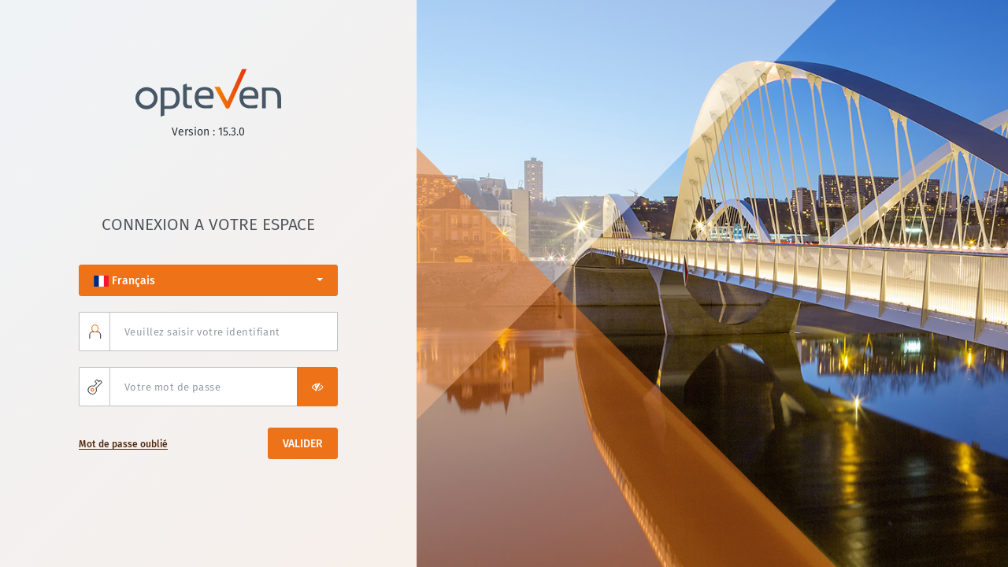

--- FILE ---
content_type: text/html;charset=UTF-8
request_url: https://garantie.opteven.com/onlinegarantie/pages/acegi/login.jsf?theme=opteven
body_size: 2688
content:
<!DOCTYPE html>
<html lang="en" xmlns="http://www.w3.org/1999/xhtml">
<head>
    <meta charset="utf-8" />
    <meta http-equiv="X-UA-Compatible" content="IE=edge" />
    <meta name="viewport" content="width=device-width, initial-scale=1" />


    <script type="text/javascript" src="/onlinegarantie/ruxitagentjs_ICA7NVfhqrux_10327251022105625.js" data-dtconfig="app=faf418d0620be743|cuc=z7byyohk|owasp=1|mel=100000|expw=1|featureHash=ICA7NVfhqrux|md=mdcc1=a[name='username']@content|lastModification=1765281960156|tp=500,50,0|rdnt=0|uxrgce=1|srbbv=2|agentUri=/onlinegarantie/ruxitagentjs_ICA7NVfhqrux_10327251022105625.js|reportUrl=/onlinegarantie/rb_bf52076uct|rid=RID_17593081|rpid=-1897594359|domain=opteven.com"></script><link href="/onlinegarantie/innovative/assets/dist/css/bootstrap.min.css" rel="stylesheet" />
    <link href="/onlinegarantie/innovative/themes/opteven/css/variables.css" rel="stylesheet" />
    <link href="/onlinegarantie/innovative/assets/dist/css/styles.min.css" rel="stylesheet" />
    <link href="/onlinegarantie/innovative/css/bootstrap-select.min.css" rel="stylesheet" />
    <link href="/onlinegarantie/innovative/css/flag-icon.min.css" rel="stylesheet" />

    

    <title>OPTEVEN</title>
    <style>
        #downloadBlock {
            position: absolute;
            bottom: 25px;
        }

        .download-item {
            margin-right: 30px;
            text-decoration: none;
            font-size: 12.5px;
            color: var(--grey3);
        }
    </style>
</head><head id="j_id_3"><link type="text/css" rel="stylesheet" href="/onlinegarantie/javax.faces.resource/theme.css.jsf?ln=primefaces-nova-light" /><link type="text/css" rel="stylesheet" href="/onlinegarantie/javax.faces.resource/fa/font-awesome.css.jsf?ln=primefaces&amp;v=8.0" /></head>
<body>
<div class="login">
    <div class="login-form"><span id="formDownloadWrapper"></span>
        <div class="content">
            <h1 class="logo">
                <img src="/onlinegarantie/innovative/themes/opteven/img/logo-opteven.svg" class="logo-login" alt="Opteven" /><a href="/onlinegarantie" id="topnav-logo" name="topnav-logo" class="topnav-logo-login"></a>
                <SPAN style="display:block">Version : 15.3.0</SPAN>
            </h1><span id="ajaxPanelLogin">
                
                    <h2>CONNEXION A VOTRE ESPACE</h2><form id="formLogin" name="formLogin" method="post" action="/onlinegarantie/pages/acegi/login.jsf" class="form-group" enctype="application/x-www-form-urlencoded" onsubmit="this.action='j_acegi_security_check';">

						<div class="input-group-light"><select id="formLogin:j_id_f" name="formLogin:j_id_f" size="1" onchange="jsf.ajax.request(this,event,{execute:'formLogin:j_id_f ',render:'ajaxPanelLogin formDownloadWrapper ',onevent:refreshInput(),'javax.faces.behavior.event':'change'})" class="selectpicker" data-width="100%">	<option value="fr" selected="selected" data-icon="flag-icon flag-icon-fr">Français</option>	<option value="en" data-icon="flag-icon flag-icon-gb">English</option>	<option value="es" data-icon="flag-icon flag-icon-es">Español</option>	<option value="it" data-icon="flag-icon flag-icon-it">Italiano</option>	<option value="sw" data-icon="flag-icon flag-icon-se">Svenska</option>	<option value="pl" data-icon="flag-icon flag-icon-pl">Polski</option>	<option value="cz" data-icon="flag-icon flag-icon-cz">Čeština</option>	<option value="de" data-icon="flag-icon flag-icon-de">Deutsch</option></select>
						</div>

                        
                        <div class="input-group">
                            <div class="input-group-prepend">
									<span class="input-group-text"> <img src="/onlinegarantie/innovative/themes/opteven/img/ico-identifiant.svg" width="18px" alt="" /></span>
                            </div>
                            <input type="text" class="form-control" aria-label="Veuillez saisir votre identifiant" name="j_username" id="username" />
                            <span class="placeholder">Veuillez saisir votre identifiant</span>
                        </div>
                        <div class="input-group">
                            <div class="input-group-prepend">
									<span class="input-group-text"> <img src="/onlinegarantie/innovative/themes/opteven/img/ico-mdp.svg" width="19px" alt="" /></span>
                            </div>
                            <input type="password" class="form-control" aria-label="Votre mot de passe" name="j_password" id="password" />
                            <span class="placeholder">Votre mot de passe</span>

                            <span class="input-group-append">
                                <button class="btn" onclick="togglePassword()" id="passwordToggler" type="button"><i class="fa fa-eye-slash"></i></button>
                            </span>
                        </div>

                        <div class="row no-gutters align-items-center">
                            <div class="col text-left"><a href="#" onclick="jsf.util.chain(this, event,'jsf.ajax.request(this,event,{execute:\'formLogin:j_id_i \',render:\'ajaxPanelLogin \',\'javax.faces.behavior.event\':\'action\'})'); return false;" id="formLogin:j_id_i" name="formLogin:j_id_i" class="ul">Mot de passe oublié</a>
                            </div>
                            <div class="col text-right"><input id="formLogin:j_id_k" name="formLogin:j_id_k" type="submit" value="VALIDER" class="btn" />
                            </div>
                        </div><input type="hidden" name="formLogin_SUBMIT" value="1" /><input type="hidden" name="javax.faces.ViewState" id="j_id__v_0:javax.faces.ViewState:1" value="NGpTJYe6baN0HTJ8+H+kLyOsYmmY/mTLi2QK820DjRtu9wlA" autocomplete="off" /></form>
                    

                
                <div class="row">
                    <div class="col mt-3 text-left">
                        <img src="/onlinegarantie/innovative/themes/opteven/img/support.png" alt="support" />
                    </div>
                </div></span>
        </div>

    </div>
    <div class="login-pic triangle">
        <img src="/onlinegarantie/innovative/themes/opteven/img/car-road.jpg" alt="" />
    </div>
</div>






<script type="text/javascript" src="/onlinegarantie/javax.faces.resource/jsf.js.jsf?ln=javax.faces"></script><script type="text/javascript" src="/onlinegarantie/innovative/assets/dist/js/vendors/jquery-3.3.1.min.js"></script><script type="text/javascript" src="/onlinegarantie/innovative/assets/dist/js/vendors/bootstrap.bundle.min.js"></script><script type="text/javascript" src="/onlinegarantie/innovative/js/bootstrap-select.min.js"></script><script type="text/javascript" src="/onlinegarantie/innovative/assets/dist/js/main.min.js"></script><script id="19504ee7-f534-4651-94bf-f8d619d64bae" type="text/javascript">var pf=window.PrimeFaces;if(pf){pf.settings.locale='fr';};

    var JQ_3 = jQuery.noConflict();

    var refreshInput = function () {
        JQ_3('.selectpicker').selectpicker();
        initInput();
        setTimeout(refreshInput, 1000);
    }
    JQ_3(document).ready(refreshInput);

    function togglePassword(){
        let passwordIcon = JQ_3("#passwordToggler>i");
        let passwordInput = JQ_3("#password");

        if(passwordIcon.hasClass("fa-eye-slash")){
            passwordIcon.addClass("fa-eye");
            passwordIcon.removeClass("fa-eye-slash");
            passwordInput.attr("type", "text");
        }else{
            passwordIcon.addClass("fa-eye-slash");
            passwordIcon.removeClass("fa-eye");
            passwordInput.attr("type", "password");
        }
    }
;if(window.$){$(PrimeFaces.escapeClientId("19504ee7-f534-4651-94bf-f8d619d64bae")).remove();}</script></body>
</html>

--- FILE ---
content_type: text/css
request_url: https://garantie.opteven.com/onlinegarantie/innovative/themes/opteven/css/variables.css
body_size: 179
content:
:root {
	--main: #EE7218;
	--link: #4F2A0F;

	/* Gris */
	--grey1: #90949C;
	--grey2: #4B4F56;
	--grey3: #6C7477;
	--grey4: #E7E8EB;
	--grey5: #DEDFE3;

	/* backgrounds */
	--bg1: #eff3f6;
	--bg2: #f7efea;
	--bg3: #f7f2ef;
	--bg4: #f5dfd0;
}


--- FILE ---
content_type: text/css
request_url: https://garantie.opteven.com/onlinegarantie/innovative/assets/dist/css/styles.min.css
body_size: 11000
content:
.login-form, body {
    filter: progid:DXImageTransform.Microsoft.gradient(startColorstr='#f3f5f8',
    endColorstr='#f3f5f8', GradientType=1)
}

.back-to-top, .input-group-text, .login-form .content, .modal-title,
.see-more, .title-1, .title-3 {
    text-align: center
}

.back-to-top, .feature-img:before, .popover, .search-banner {
    box-shadow: 0 0 16px rgba(0, 0, 0, .1)
}

html {
    box-sizing: border-box
}

a, abbr, acronym, address, applet, article, aside, audio, b, big,
blockquote, body, canvas, caption, center, cite, code, dd, del, details,
dfn, div, dl, dt, em, embed, fieldset, figcaption, figure, footer, form,
h1, h2, h3, h4, h5, h6, header, html, i, iframe, img, ins, kbd, label,
legend, li, mark, menu, nav, object, ol, output, p, pre, q, ruby, s,
samp, section, small, span, strike, strong, sub, summary, sup, table,
tbody, td, tfoot, th, thead, time, tr, tt, u, ul, var, video {
    margin: 0;
    padding: 0;
    border: 0;
    font: inherit;
    vertical-align: baseline
}

#menu > ul, body {
    -webkit-font-smoothing: antialiased
}

article, aside, details, figcaption, figure, footer, h1, h2, h3, h4, h5,
h6, header, menu, nav, section {
    display: block
}

li, ol, ul {
    list-style: none
}

blockquote, q {
    quotes: none
}

blockquote:after, blockquote:before, q:after, q:before {
    content: '';
    content: none
}

table {
    border-collapse: collapse;
    border-spacing: 0
}

.img-responsive {
    max-width: 100%;
    height: auto;
    display: block
}

.tag, .tag a, .tag a span {
    display: inline-block
}

input[type=number]::-webkit-inner-spin-button, input[type=number]::-webkit-outer-spin-button {
    opacity: 1
}

@font-face {
    font-family: icons;
    src: url(../../../assets/dist/fonts/opteven.woff2) format("woff2"),
    url(../assets/dist/fonts/opteven.woff) format("woff");
    font-weight: 400
}

@font-face {
    font-family: fira;
    src: url(../../../assets/dist/fonts/FiraSans-Book.woff2) format("woff2"),
    url(../../../assets/dist/fonts/FiraSans-Book.woff) format("woff");
    font-weight: 400
}

@font-face {
    font-family: fira;
    src: url(../../../assets/dist/fonts/FiraSans-Light.woff2) format("woff2"),
    url(../../../assets/dist/fonts/FiraSans-Light.woff) format("woff");
    font-weight: 100
}

@font-face {
    font-family: fira;
    src: url(../../../assets/dist/fonts/FiraSans-Medium.woff2) format("woff2"),
    url(../../../assets/dist/fonts/FiraSans-Medium.woff) format("woff");
    font-weight: 700
}

#menu .deco:after, #menu > ul button:after, .back-to-top, .checkbox label:after,
.contrat .bottom-contract .col-md-6 a:after, .contrat .top-contract .title.fav:before,
.contrat .top-contract li:before, .icon, .listing-extensions .name-cell .title.fav:before,
.select-custom:after {
    font-family: icons !important;
    speak: none;
    font-style: normal;
    font-weight: 400;
    font-variant: normal;
    text-transform: none;
    line-height: 1;
    -moz-osx-font-smoothing: grayscale;
    -webkit-font-smoothing: antialiased;
    text-rendering: optimizeLegibility
}

.popover, body {
    font-family: fira, sans-serif
}

.tag, a.ul {
    font-weight: 700
}

.filter strong, .list .text-left .found, .list .text-left strong, .list .text-right strong,
.login h2, .see-more span, .tag-choice li, .top-banner ol {
    text-transform: uppercase
}

.contrat .bottom-contract .col-md-6 a.cgv:after, .icon-cgv:before {
    content: "\e900"
}

#menu > ul button:after, .icon-fleche-bas:before, .select-custom:after {
    content: "\e901"
}

.contrat .top-contract li:before, .icon-plus:before {
    content: "\e902"
}

.icon-crayon:before {
    content: "\e903"
}

.icon-close:before {
    content: "\e904"
}

.icon-star-off:before {
    content: "\e905"
}

.contrat .top-contract .title.fav:before, .fav-toggle input:checked + label span:before,
.icon-star:before, .listing-extensions .name-cell .title.fav:before {
    content: "\e906"
}

.back-to-top:before, .icon-back-top:before {
    content: "\e907"
}

.icon-info:before {
    content: "\e908"
}

#menu .deco:after, .icon-logout:before {
    content: "\e90a"
}

.contrat .bottom-contract .col-md-6 a.pres:after, .icon-fiche:before {
    content: "\e90b"
}

.icon-search:before {
    content: "\e90c"
}

.icon-checkbox:before {
    content: "\e90d"
}

body {
    font-size: 14px;
    background: #f3f5f8;
    background: var(--bg1);
    background: linear-gradient(135deg, #f3f5f8 0, #f3f5f8 100%);
    background: linear-gradient(135deg, var(--bg1) 0, var(--bg2) 100%);
    text-rendering: optimizeLegibility;
    -moz-osx-font-smoothing: grayscale
}

body.menu-open {
    overflow: hidden;
}

.input-group-text {
    border-radius: 2px
}

.bs-popover-auto[x-placement^=top] .arrow::before, .bs-popover-top .arrow::before {
    border-top-color: rgba(222, 223, 227, .5)
}

a, a:hover {
    text-decoration: none;
    color: #9e0040;
    color: var(--link);
}

a.ul {
    position: relative;
    color: #9e0040;
    color: var(--link);
    font-size: 12px
}

a.ul:before {
    height: 1px;
    position: absolute;
    bottom: 0;
    left: 0;
    right: 0;
    background: #9e0040;
    background: var(--link);
    content: '';
    transition: all .3s
}

a.ul:hover {
    color: #824519
}

a.ul:hover:before {
    background: #824519;
    left: -3px;
    right: -3px
}

.tag {
    font-size: 13px;
    height: 40px;
    padding: 12px 12px 12px 22px;
    border-radius: 50px;
    border: 1px solid #90949C;
    border: 1px solid var(--grey1);
    color: #4B4F56;
    color: var(--grey2);
    letter-spacing: .45px;
    margin: 0 55px 0 15px
}

.tag a {
    margin: 0 0 0 11px
}

.tag a span {
    padding: 0 10px;
    color: #004563;
    color: var(--main);
    font-size: 14px
}

.tag:last-child {
    margin-right: 0
}

.main {
    max-width: 1315px
}

.title-1 {
    font-size: 38px;
    letter-spacing: .43px;
    color: #6C7477;
    color: var(--grey3);
    font-weight: 300;
    padding: 20px 0
}

.btn, .form-control, .see-more span, .title-3 {
    font-weight: 700
}

.title-3 {
    font-size: 24px;
    letter-spacing: .3px;
    padding: 29px 0;
    color: #4B4F56;
    color: var(--grey2)
}

.btn {
    background: #004563;
    background: var(--main);
    border: 1px solid #004563;
    border: 1px solid var(--main);
    border-radius: 3px;
    color: #fff;
    font-size: 14px;
    transition: all .2s;
    min-height: 40px;
    padding: 8px 18px
}

.btn:hover {
    background: #fff;
    color: #004563;
    color: var(--main)
}

.btn.btn-white {
    background: #FFF;
    color: #9e0040;
    color: var(--link);
    border-color: rgba(79, 42, 15, .15)
}

.btn.btn-white:hover {
    border-color: #9e0040;
    border-color: var(--link)
}

.btn.maxi {
    height: 50px;
    padding: 13px 18px
}

.form-control {
    border-radius: 2px;
    height: 50px;
    font-size: 13px;
    padding-top: 16px;
    padding-left: 18px;
    border: 1px solid #c1c2c4;
    color: #4B4F56;
    color: var(--grey2)
}

.form-control-normal {
    height: calc(2.25rem + 2px);
    padding: 0.375rem 0.75rem;
    line-height: 1.5;
    color: #4B4F56;
    color: var(--grey2);
    background-clip: padding-box;
    border: 1px solid #c1c2c4;
    transition: border-color 0.15s ease-in-out, box-shadow 0.15s ease-in-out;
}

.form-control[type=date] {
    font-size: 0
}

.form-control[type=date].not-empty, .form-control[type=date]:active,
.form-control[type=date]:focus {
    font-size: 13px
}

.form-control.not-empty + span.placeholder, .form-control:active + span.placeholder,
.form-control:focus + span.placeholder {
    font-size: 10px;
    top: 32%
}

.focus input[type=date], .not-empty input[type=date] {
    font-size: 13px
}

.focus span.placeholder, .not-empty span.placeholder {
    font-size: 10px;
    top: 32%
}

.input-group .input-group-prepend + .form-control:not (:first-child ),
.input-group .input-group-prepend + .form-control:not (:last-child ) {
    border-radius: 0 2px
}

span.placeholder {
    position: absolute;
    transition: all .3s;
    font-size: 13px;
    z-index: 10;
    top: 50%;
    -webkit-transform: translateY(-50%);
    transform: translateY(-50%);
    pointer-events: none;
    color: #90949C;
    color: var(--grey1);
    letter-spacing: .45px
}

.input-group {
    margin-bottom: 20px;
    height: 50px
}

.input-group-light {
    margin-bottom: 20px;
}

.input-group > .form-control, .input-group > .form-control:not (:last-child
	) {
    border-radius: 2px
}

.input-group span.placeholder {
    left: 19px
}

.input-group .input-group-prepend + .awesomplete + span.placeholder,
.input-group .input-group-prepend + input + span.placeholder {
    left: 58px
}

.input-group.mini, .input-group.mini .form-control {
    height: 40px
}

.input-group.maxi, .input-group.maxi .form-control {
    height: 62px
}

.input-group-text {
    background: #fff;
    width: 40px;
    border: 1px solid #c1c2c4;
    padding: 0;
    border-right: 0
}

.input-group-text img {
    margin: 0 auto
}

.awesomplete {
    flex: 1 1 auto
}

.banner .pic, .contrat .top-contract .pic, .triangle {
    position: relative
}

.banner .pic:after, .banner .pic:before, .contrat .top-contract .pic:after,
.contrat .top-contract .pic:before, .triangle:after, .triangle:before {
    content: '';
    position: absolute;
    -webkit-transform: rotate(45deg);
    transform: rotate(45deg);
    display: block;
    opacity: .5;
    -webkit-transform-origin: top left;
    transform-origin: top left;
    left: 0;
    width: 1200px;
    height: 1200px;
    pointer-events: none
}

.banner .pic:before, .contrat .top-contract .pic:before, .triangle:before {
    background-color: #FFF;
    bottom: 95vh
}

.banner .pic:after, .contrat .top-contract .pic:after, .triangle:after {
    background-color: #004563;
    background-color: var(--main);
    top: 95vh;
    -webkit-transform-origin: bottom left;
    transform-origin: bottom left;
    -webkit-transform: rotate(-45deg);
    transform: rotate(-45deg)
}

.styled-select select {
    background: 0 0;
    width: 225px;
    padding-left: 4px;
    outline: 0;
    line-height: 1;
    border: 0;
    border-radius: 0;
    height: 34px;
    -webkit-appearance: none;
    -moz-appearance: none;
    color: #fff
}

.styled-select select::-ms-expand {
    display: none
}

.styled-select {
    width: 225px;
    height: 34px;
    background: url(../../../assets/dist/icons/ico-chevron-menu.svg) right center no-repeat #4B4F56;
    background: url(../../../assets/dist/icons/ico-chevron-menu.svg) right center no-repeat var(--grey2);
    background-size: 20px 100%;
    border-bottom: 1px solid rgba(255, 255, 255, .5);
    display: inline-block;
    margin-left: 10px;
    line-height: 34px;
    padding-left: 0
}

.styled-select option {
    background: #4B4F56;
    background: var(--grey2)
}

.see-more {
    display: block;
    position: relative
}

.see-more span {
    color: #004563;
    color: var(--main);
    font-size: 12px;
    position: relative;
    padding: 0 50px;
    z-index: 30
}

.see-more span:before {
    position: absolute;
    right: 20px;
    font-size: 25px;
    line-height: 15px;
    font-weight: 300;
    content: '-'
}

.see-more span:after {
    content: attr(data-minus)
}

.see-more.collapsed span:before {
    content: '+'
}

.see-more.collapsed span:after {
    content: attr(data-plus)
}

.tag-choice {
    font-size: 0;
    vertical-align: top;
    margin-bottom: 19px
}

.tag-choice > label {
    color: #4B4F56;
    color: var(--grey2);
    font-weight: 400;
    font-size: 16px;
    padding: 7px 0 0 3px;
    margin: 0 20px 0 0
}

.tag-choice ul {
    display: inline-block;
    font-size: 0;
    vertical-align: top
}

.tag-choice li {
    display: inline-block;
    font-size: 11px;
    font-weight: 700;
    letter-spacing: .45px;
    margin: 0 14px 0 0
}

.tag-choice li label {
    display: inline-block;
    font-size: 11px;
    font-weight: 700;
    letter-spacing: .45px;
    margin: 0 14px 0 0
}

.tag-choice li label {
    display: inline-block;
    border-radius: 50px;
    background: #fff;
    padding: 8px 18px;
    cursor: pointer;
    border: 1px solid #DEDFE5
}

.tag-choice li label:hover {
    border-color: #004563;
    border-color: var(--main)
}

.tag-choice li input {
    display: none
}

.tag-choice li input:checked + label {
    background: #004563;
    background: var(--main);
    color: #fff;
    border-color: transparent
}

.custom-tooltip {
    position: relative
}

.custom-tooltip:hover .content {
    display: block
}

.custom-tooltip .content {
    display: none;
    position: absolute
}

.hide {
    display: none
}

.container-fluid.no-padding {
    padding-left: 0;
    padding-right: 0
}

.popover {
    max-width: 100%;
    border: 0;
    border-radius: 0
}

.back-to-top {
    font-size: 0;
    position: fixed;
    bottom: 40px;
    right: 40px;
    z-index: 9999;
    width: 50px;
    height: 50px;
    color: #004563;
    color: var(--main);
    line-height: 50px;
    background: #FFF;
    cursor: pointer;
    border: 0;
    border-radius: 2px;
    transition: opacity .2s ease-out;
    opacity: 0
}

.back-to-top:before {
    font-size: 23px
}

.back-to-top:hover {
    background: #004563;
    background: var(--main);
    color: #fff
}

.back-to-top.show {
    opacity: 1
}

.banner {
    position: relative
}

.banner .txt {
    position: absolute;
    top: 0;
    z-index: 2;
    width: 100%;
    left: 50%;
    -webkit-transform: translateX(-50%);
    transform: translateX(-50%);
    padding: 21px 80px 21px 64px;
    bottom: 0
}

.banner .pic {
    position: relative;
    z-index: 1;
    height: 300px;
    overflow: hidden
}

.banner .pic:before {
    bottom: 280px;
    width: 200px;
    height: 200px
}

.banner .pic:after {
    top: 200px;
    width: 350px;
    height: 350px
}

.banner .pic img {
    -o-object-fit: cover;
    object-fit: cover;
    width: 100%;
    height: 100%
}

.banner .title-1 {
    font-size: 62px;
    font-weight: 300;
    letter-spacing: .7px;
    color: #fff;
    position: absolute;
    left: 50%;
    top: 50%;
    -webkit-transform: translateX(-50%) translateY(-50%);
    transform: translateX(-50%) translateY(-50%)
}

.banner .title-1 span {
    display: block;
    font-size: 32px;
    line-height: 50px;
    font-weight: 100
}

@media screen and (max-width: 1240px) {
    .banner .title-1 {
        font-size: 40px
    }

    .banner .title-1 span {
        font-size: 25px;
        line-height: 30px
    }
}

.banner.mini .pic {
    height: 220px
}

.banner.mini .pic:before {
    bottom: 200px
}

.top-banner {
    display: table;
    width: 100%;
    height: 1px
}

.top-banner .action, .top-banner nav {
    display: table-cell;
    vertical-align: middle
}

.top-banner ol {
    margin: 0;
    background: 0 0;
    color: #fff;
    font-size: 12px
}

.top-banner ol a {
    text-decoration: underline;
    letter-spacing: .09px;
    color: #fff
}

.breadcrumb-item.active {
    color: #fff
}

.breadcrumb-item + .breadcrumb-item::before {
    color: #fff;
    content: '>'
}

.search-banner {
    background: #fff;
    padding: 9px 0 23px;
    margin-bottom: 49px
}

.search-banner .input-group {
    border-bottom: 1px solid #90949C;
    border-bottom: 1px solid var(--grey1);
    margin: 0 auto;
    max-width: 511px;
    width: 100%
}

.search-banner .form-control {
    background: 0 0;
    border: 0;
    padding-left: 0
}

.search-banner span.placeholder {
    font-size: 18px;
    color: #6C7477;
    color: var(--grey3);
    font-style: italic;
    font-weight: 700;
    letter-spacing: .12px;
    left: 0
}

.search-banner button {
    font-size: 22px;
    background: 0 0;
    border: 0;
    color: #004563;
    color: var(--main);
    padding-right: 0;
    padding-top: 9px
}

.search-banner .focus span.placeholder, .search-banner .not-empty span.placeholder {
    font-size: 12px
}

.checkbox {
    position: relative;
    display: inline-block
}

.checkbox label {
    cursor: pointer
}

.checkbox label:after, .checkbox label:before {
    content: '';
    display: inline-block;
    width: 15px;
    height: 15px;
    transition: all .2s
}

.checkbox label:before {
    position: relative;
    border: 1px solid rgba(144, 148, 156, .5);
    border-radius: 2px;
    background: #FFF;
    z-index: 2;
    top: 4px;
    margin: 0 6px 0 0
}

.checkbox label:after {
    content: "\e90d";
    color: #fff;
    text-align: center;
    position: absolute;
    width: 15px;
    height: 15px;
    line-height: 11px;
    text-indent: -2px;
    left: 2px;
    z-index: 2;
    opacity: 0;
    top: 6px;
    font-size: 7px
}

.checkbox input {
    display: none
}

.checkbox input:checked + label:before {
    border-color: #004563;
    border-color: var(--main);
    background: #004563;
    background: var(--main)
}

.checkbox input:checked + label:after {
    opacity: 1
}

.checkbox span {
    font-size: 12px;
    color: #4B4F56;
    color: var(--grey2)
}

.switch {
    position: relative;
    display: inline-block
}

.switch input {
    display: none
}

.switch input:checked + label span.button:before {
    left: 11px
}

.switch input:checked + label .option1 {
    color: #DEDFE3;
    color: var(--grey5);
    cursor: pointer;
    pointer-events: all
}

.switch input:checked + label .option2 {
    color: #4B4F56;
    color: var(--grey2);
    pointer-events: none
}

.switch label {
    position: relative;
    pointer-events: none
}

.switch label span.button {
    pointer-events: all;
    cursor: pointer;
    width: 27px;
    height: 13px;
    border: 0;
    background: 0 0;
    position: relative;
    display: inline-block;
    margin: 0 6px
}

.switch label span.button:after, .switch label span.button:before {
    content: '';
    position: absolute;
    display: inline-block
}

.switch label span.button:before {
    background: #004563;
    background: var(--main);
    border-radius: 100px;
    height: 16px;
    width: 16px;
    transition: all .2s;
    left: 0;
    z-index: 2;
    top: 1px
}

.switch label span.button:after {
    background: #DEDFE3;
    background: var(--grey5);
    border-radius: 100px;
    width: 27px;
    height: 11px;
    left: 0;
    z-index: 1;
    top: 3px
}

.switch label .option1, .switch label .option2 {
    font-size: 14px;
    font-weight: 700;
    transition: all .2s
}

.switch label .option1 {
    color: #4B4F56;
    color: var(--grey2);
    pointer-events: none
}

.switch label .option2 {
    color: #DEDFE3;
    color: var(--grey5);
    pointer-events: all;
    cursor: pointer
}

.fav-toggle input {
    display: none
}

.fav-toggle input:checked + label span:before {
    color: #004563;
    color: var(--main)
}

.fav-toggle label {
    cursor: pointer
}

.select-custom {
    position: relative;
    margin-bottom: 10px
}

.select-custom:after {
    position: absolute;
    right: 19px;
    top: 50%;
    -webkit-transform: translateY(-50%);
    transform: translateY(-50%);
    font-size: 7px;
    color: #4B4F56;
    color: var(--grey2)
}

.select-custom .select-ph, .select-custom select {
    width: 100%;
    height: 50px;
    padding-left: 18px;
    font-size: 13px
}

.select-custom .select-ph {
    position: absolute;
    top: 0;
    color: #90949C;
    color: var(--grey1);
    padding-top: 17px;
    pointer-events: none
}

.select-custom select {
    background: #FFF;
    -webkit-appearance: none;
    -moz-appearance: none;
    appearance: none;
    border-radius: 2px;
    color: #4B4F56;
    color: var(--grey2);
    font-weight: 700;
    border: 1px solid rgba(144, 148, 156, .5)
}

@media ( min-width: 576px) {
    .modal-dialog {
        max-width: 730px
    }
}

.modal-content {
    width: 730px
}

.modal-dialog {
    margin: 9.75rem auto
}

.modal-title {
    color: #4B4F56;
    color: var(--grey2);
    font-size: 24px;
    letter-spacing: .3px;
    font-weight: 700;
    padding: 40px 107px
}

.modal-body {
    padding: 0 31px
}

.modal .close {
    position: absolute;
    top: 9px;
    right: 18px;
    font-size: 18px;
    color: #9e0040;
    color: var(--link);
    padding: 10px
}

#menuToggle, #menuToggle span, .login-form .content {
    position: relative
}

.modal .buttons {
    padding: 40px 0
}

.login {
    display: flex;
    flex-wrap: nowrap;
    flex-direction: row;
    justify-content: flex-start;
    -ms-flex-align: start;
    align-content: stretch
}

.login .logo {
    margin-bottom: 96px
}

.logo-login {
    max-height: 150px;
}

.login h2 {
    font-size: 21px;
    font-weight: 400;
    margin-bottom: 38px;
    color: #4B4F56;
    color: var(--grey2)
}

.login-form {
    width: 529px;
    min-width: 529px;
    max-width: 529px;
    flex-basis: auto;
    flex-grow: 1;
    background: #f3f5f8;
    background: var(--bg1);
    background: linear-gradient(135deg, #f3f5f8 0, #f3f5f8 100%);
    background: linear-gradient(135deg, var(--bg1) 0, var(--bg2) 100%);
    align-self: stretch;
    padding: 0 100px;
    display: flex;
    align-items: center;
    justify-content: center
}

.login-form .content {
    width: 100%
}

.login-pic {
    width: auto;
    overflow: hidden;
    height: 100vh;
    flex: 0 1 100%
}

#menu, .login-pic img {
    width: 100%;
    height: 100%
}

.login-pic img {
    -o-object-fit: cover;
    object-fit: cover;
    -o-object-position: left bottom;
    object-position: left bottom
}

#menuToggle {
    display: block;
    z-index: 1;
    -webkit-user-select: none;
    -moz-user-select: none;
    -ms-user-select: none;
    user-select: none;
    padding-left: 40px;
    padding-top: 6px;
    width: 80%;
}

#menuToggle input {
    display: block;
    width: 80px;
    height: 32px;
    position: absolute;
    top: -7px;
    left: -5px;
    cursor: pointer;
    opacity: 0;
    z-index: 22;
    -webkit-touch-callout: none
}

#menuToggle input:hover ~ span {
    opacity: 1
}

#menuToggle input:hover ~ span:nth-last-child(3) {
    -webkit-transform: rotate(0) translate(3px, 0);
    transform: rotate(0) translate(3px, 0)
}

#menuToggle input:checked ~ span {
    opacity: 1;
    -webkit-transform: rotate(45deg) translate(3px, 0);
    transform: rotate(45deg) translate(3px, 0)
}

#menuToggle input:checked ~ span:nth-last-child(3) {
    opacity: 0;
    -webkit-transform: rotate(0) scale(.2, .2);
    transform: rotate(0) scale(.2, .2)
}

#menuToggle input:checked ~ span:nth-last-child(2) {
    -webkit-transform: rotate(-45deg) translate(0, 3px);
    transform: rotate(-45deg) translate(0, 3px)
}

#menuToggle input:checked ~ #menu {
    -webkit-transform: translate(0, 0);
    transform: translate(0, 0);
    margin: 0;
    opacity: 1
}

#menuToggle em {
    position: absolute;
    z-index: 20;
    font-size: 10px;
    left: 0;
    top: 50%;
    margin-top: -2px
}

#menuToggle span {
    display: block;
    width: 22px;
    height: 2px;
    margin-bottom: 4px;
    background: #004563;
    background: var(--main);
    border-radius: 10px;
    z-index: 20;
    -webkit-transform-origin: 4px 0;
    transform-origin: 4px 0;
    transition: background .5s cubic-bezier(.77, .2, .05, 1), opacity .55s ease, -webkit-transform .5s;
    transition: transform .5s, background .5s cubic-bezier(.77, .2, .05, 1),
    opacity .55s ease;
    transition: transform .5s, background .5s cubic-bezier(.77, .2, .05, 1),
    opacity .55s ease, -webkit-transform .5s
}

#menuToggle span:first-child {
    -webkit-transform-origin: 0 0;
    transform-origin: 0 0
}

#menuToggle span:nth-last-child(2) {
    -webkit-transform-origin: 0 100%;
    transform-origin: 0 100%
}

#menu {
    opacity: 0;
    -webkit-transform-origin: 0 0;
    transform-origin: 0 0;
    -webkit-transform: translate(0, -100%);
    transform: translate(0, -100%);
    transition: all .5s cubic-bezier(.77, .2, .05, 1);
    position: fixed;
    left: 0;
    bottom: 0;
    right: 0;
    top: 66px;
    z-index: 15;
    background-color: #f3f3f5;
    overflow: auto;
    margin: -66px 0 0;
    display: block
}

#menu .deco {
    float: right;
    margin: 20px 85px 20px 0;
    font-size: 13px;
    margin-top: 150px;
}

#menu .deco:after {
    font-size: 14px;
    position: absolute;
    left: -28px
}

#menu > ul {
    list-style-type: none;
    color: #000;
    width: 432px;
    margin: 21px auto 0;
    padding: 0 39px 0 0;
    position: relative
}

#menu > ul .lvl1 {
    text-align: left;
    padding: 17px 0;
    font-size: 21px;
    color: #4B4F56;
    color: var(--grey2);
    background: 0 0;
    border: 0;
    display: block
}

#menu > ul button {
    width: 100%;
    position: relative
}

#menu > ul button:after {
    color: #004563;
    color: var(--main);
    font-size: 11px;
    position: absolute;
    right: 0;
    top: 50%;
    transition: all .3s;
    -webkit-transform: translateY(-50%) rotate(180deg);
    transform: translateY(-50%) rotate(180deg)
}

#menu > ul button.collapsed:after {
    -webkit-transform: translateY(-50%) rotate(0);
    transform: translateY(-50%) rotate(0)
}

#menu > ul > li ul {
    margin: 0 0 15px
}

#menu > ul > li li {
    border-bottom: 1px solid #90949C;
    border-bottom: 1px solid var(--grey1)
}

#menu > ul > li li:last-child {
    border: 0
}

#menu > ul > li a {
    color: #90949C;
    color: var(--grey1);
    font-size: 18px;
    padding: 13px 0 13px 3px;
    display: block
}

#menu > ul > li a:hover {
    color: #4B4F56;
    color: var(--grey2)
}

header {
    height: 45px;
    background: #FFF;
    display: table;
    width: 100%;
    position: relative;
    top: 10px;
    z-index: 1000
}

header > * {
    display: table-cell;
    vertical-align: middle
}

header nav {
    text-align: left;
    padding-left: 80px
}

header .logo {
    text-align: right;
    padding-right: 80px;
    position: relative;
    z-index: 10;
    float: right;
    width: 20%;
    margin-top: -30px;
}

header .logo img {
    max-height: 43px;
    height: auto;
    position: relative
}

.header-infos, .more-header-infos {
    padding: 15px 65px;
    background: #4B4F56;
    background: var(--grey2);
    color: #fff;
    font-size: 16px;
    min-height: 50px;
    letter-spacing: .09px;
    font-weight: 400
}

.more-header-infos .edit:before, .more-header-infos .edit:hover:before {
    background: #fff
}

.header-infos strong, .more-header-infos strong {
    letter-spacing: .06px;
    font-weight: 700
}

.header-infos .bull, .more-header-infos .bull {
    color: #D6CAC0;
    font-size: 22px;
    margin: 0 4px;
    position: relative;
    top: 2px;
    font-weight: 400
}

.header-infos .styled-select, .header-infos select, .more-header-infos .styled-select,
.more-header-infos select {
    width: auto;
    font-weight: 400
}

.header-infos select, .more-header-infos select {
    width: 124%
}

.header-infos .styled-select, .more-header-infos .styled-select {
    padding: 0 25px 0 1px
}

.header-infos .styled-select + .bull, .more-header-infos .styled-select + .bull {
    margin: 0 19px
}

.header-infos .btn, .more-header-infos .btn {
    padding: 8px 18px;
    letter-spacing: .5px;
    margin-left: 15px
}

.header-infos a.head-trigger, .more-header-infos a.head-trigger {
    margin: 0 0 0 16px;
    position: relative;
    top: 0;
    display: inline-block;
    transition: all .2s;
    -webkit-transform: rotate(180deg);
    transform: rotate(180deg)
}

.header-infos a.head-trigger.collapsed, .more-header-infos a.head-trigger.collapsed {
    -webkit-transform: rotate(0);
    transform: rotate(0)
}

.header-infos .icon-fleche-bas, .more-header-infos .icon-fleche-bas {
    color: #fff;
    font-size: 7px
}

.more-header-infos {
    border-top: 1px solid rgba(255, 255, 255, .3);
    line-height: 22px
}

.more-header-infos .edit {
    color: #fff;
    display: inline-block;
    position: relative;
    letter-spacing: .48px;
    top: -4px;
    line-height: 16px
}

.more-header-infos .edit:hover {
    color: #fff
}

.more-header-infos .edit span {
    position: absolute;
    left: -27px;
    color: #fff;
    top: 50%;
    -webkit-transform: translateY(-50%);
    transform: translateY(-50%);
    font-size: 16px
}

.more-header-infos .info {
    display: inline-block;
    position: relative;
    padding-left: 14px;
    margin-left: 16px
}

.auto-info li, .detailProg {
    letter-spacing: .48px;
    margin: 0 0 14px;
    white-space: nowrap
}

.more-header-infos .info:hover span {
    color: #004563;
    color: var(--main)
}

.more-header-infos .info:before {
    width: 1px;
    position: absolute;
    content: '';
    background: #D6CAC0;
    top: 4px;
    bottom: 0;
    left: 0
}

.more-header-infos .info span {
    display: block;
    font-size: 22px;
    color: #FFF
}

.auto-info {
    padding: 16px 19px
}

.auto-info li {
    font-weight: 700;
    color: #4B4F56;
    color: var(--grey2)
}

.auto-info li strong {
    font-weight: 400;
    color: #90949C;
    color: var(--grey1);
    display: block
}

.detailProg {
    font-weight: 700;
    color: #4B4F56;
    color: var(--grey2)
}

.detailProg strong {
    font-weight: 400;
    display: block;
    margin-top: 14px;
    color: #90949C;
    color: var(--grey1)
}

.detailProg h1, .detailProg h2 {
    letter-spacing: .43px;
    color: #6C7477;
    color: var(--grey3);
    font-weight: 300
}

.detailProg strong:first-child {
    margin: 0
}

.detailProg br {
    display: none
}

.detailProg h1 {
    font-size: 38px
}

.detailProg h2 {
    font-size: 30px
}

.detailProg h3 {
    font-weight: 700;
    font-size: 24px;
    letter-spacing: .3px;
    color: #4B4F56;
    color: var(--grey2)
}

.choix-vehicule {
    text-align: center;
    margin-bottom: 53px
}

.feature-img {
    height: 180px;
    float: none;
    display: inline-block;
    margin: 0 6px;
    position: relative;
    cursor: pointer
}

.feature-img:first-child {
    margin-left: 0
}

.feature-img:last-child {
    margin-right: 0
}

.feature-img:before {
    content: '';
    position: absolute;
    top: 6px;
    left: 6px;
    right: 6px;
    bottom: 6px
}

.feature-img input {
    display: none
}

.feature-img input:checked + .label-marques {
    background: #FFF;
    color: #4B4F56;
    color: var(--grey2);
    opacity: 1;
    border-color: #E7E8EB;
    border-color: var(--grey4)
}

.feature-img input:checked + .label-marques .border-pic {
    display: block
}

.feature-img input:checked + .label-marques .feature-pic {
    box-shadow: none
}

.feature-img .wrap-feature-pic {
    position: relative;
    z-index: 1;
    overflow: hidden
}

.banner .feature-img .wrap-feature-pic.pic:after, .banner .feature-img .wrap-feature-pic.pic:before,
.contrat .top-contract .feature-img .wrap-feature-pic.pic:after,
.contrat .top-contract .feature-img .wrap-feature-pic.pic:before,
.feature-img .banner .wrap-feature-pic.pic:after, .feature-img .banner .wrap-feature-pic.pic:before,
.feature-img .contrat .top-contract .wrap-feature-pic.pic:after,
.feature-img .contrat .top-contract .wrap-feature-pic.pic:before,
.feature-img .wrap-feature-pic.triangle:after, .feature-img .wrap-feature-pic.triangle:before {
    width: 270px;
    height: 270px
}

.banner .feature-img .wrap-feature-pic.pic:before, .contrat .top-contract .feature-img .wrap-feature-pic.pic:before,
.feature-img .banner .wrap-feature-pic.pic:before, .feature-img .contrat .top-contract .wrap-feature-pic.pic:before,
.feature-img .wrap-feature-pic.triangle:before {
    bottom: 111px
}

.banner .feature-img .wrap-feature-pic.pic:after, .contrat .top-contract .feature-img .wrap-feature-pic.pic:after,
.feature-img .banner .wrap-feature-pic.pic:after, .feature-img .contrat .top-contract .wrap-feature-pic.pic:after,
.feature-img .wrap-feature-pic.triangle:after {
    top: 111px
}

.feature-img .label-marques {
    height: auto;
    color: #4B4F56;
    color: var(--grey2);
    opacity: .5;
    position: relative;
    overflow: hidden;
    border: 1px solid transparent;
    transition: all .2s;
    cursor: pointer
}

.feature-img .label-marques:hover {
    opacity: .7
}

.feature-img .feature-pic {
    box-shadow: 0 0 16px rgba(0, 0, 0, .1)
}

.feature-img .feature-pic img {
    height: auto;
    width: 401px
}

.feature-img .feature-txt {
    max-width: 100%;
    padding: 21px 15px;
    background: #FFF;
    z-index: 1;
    margin-top: 25%;
    text-align: center;
    position: absolute;
    left: 0;
    right: 0;
    bottom: 0;
    color: #4B4F56;
    color: var(--grey2);
    font-size: 24px
}

.feature-img .feature-txt img {
    vertical-align: middle;
    margin-right: 20px
}

.feature-img .border-pic {
    position: absolute;
    top: 0;
    left: 0;
    right: 0;
    bottom: 0;
    -webkit-transform: scale(2);
    transform: scale(2);
    display: none
}

.nav .nav-item {
    flex: 1 1 auto;
    text-align: center;
    padding: 0 9px
}

.nav .nav-item:first-child {
    padding-left: 0
}

.nav .nav-item:last-child {
    padding-right: 0
}

.nav .nav-item a {
    display: block;
    color: #90949C;
    color: var(--grey1);
    border-bottom: 1px solid #90949C;
    border-bottom: 1px solid var(--grey1);
    padding: 10px 0 13px
}

.nav .nav-item a.active {
    font-weight: 700;
    color: #004563;
    color: var(--main);
    border-color: #004563;
    border-color: var(--main)
}

.immatriculation {
    width: 100%;
    max-width: 740px;
    margin: 0 auto;
    min-height: 62px;
    padding-top: 15px;
    padding-bottom: 15px
}

.immatriculation .form-control, .immatriculation .input-group {
    height: 62px;
    margin: 0
}

.buttons .checkbox label:before, .immat-details .form-row .col-auto {
    margin-right: 20px
}

.immatriculation .awesomplete {
    flex: 1 1 auto
}

.immatriculation .input-group-prepend {
    height: 62px
}

.immatriculation .input-group-text, .immatriculation .input-group-text img {
    width: 32px
}

.immatriculation .input-group .btn {
    width: 168px;
    height: 62px;
    margin-left: 18px
}

.immatriculation .input-group .input-group-prepend + .awesomplete + span.placeholder,
.immatriculation .input-group .input-group-prepend + input + span.placeholder {
    left: 52px
}

.immat-details {
    padding: 25px 0
}

.immat-details .see-more:after, .immat-details .see-more:before {
    content: '';
    height: 1px;
    background: #004563;
    background: var(--main);
    position: absolute;
    top: 50%;
    display: block
}

.brand-selector .list li input:checked + label, .brand-selector .list li label:hover,
.model-selector .list li input:checked + label, .model-selector .list li label:hover,
.version-selector .list li input:checked + label, .version-selector .list li label:hover {
    background: #fff;
    box-shadow: 0 0 20px rgba(0, 0, 0, .05)
}

.immat-details .see-more:before {
    left: 0;
    width: 44%
}

.immat-details .see-more:after {
    right: 0;
    width: 43%
}

.immat-details .form-row {
    padding: 5px 0 10px
}

.immat-details .form-row .awesomplete, .immat-details .form-row .input-group {
    min-width: 293px
}

.immat-details .tags {
    margin-bottom: 15px
}

.buttons .btn {
    margin-left: 15px;
    padding: 10px 23px
}

.buttons .checkbox label {
    color: #90949C;
    color: var(--grey1);
    font-size: 13px
}

.buttons .col-sm-12 {
    margin-bottom: 20px
}

.buttons .col-sm-12:last-child {
    margin-bottom: 0
}

.list-details li {
    display: flex;
    font-weight: 700;
    color: #4B4F56;
    color: var(--grey2);
    letter-spacing: .55px;
    font-size: 16px;
    border-right: 1px solid rgba(144, 148, 156, .25);
    margin-bottom: 20px;
    padding-top: 3px;
    padding-left: 17px;
    padding-right: 20px;
    line-height: 22px
}

.list-details li:last-child, .list-details li:nth-child(6n+6) {
    border: none
}

.list-details li strong {
    line-height: 16px;
    display: block;
    color: #90949C;
    color: var(--grey1);
    font-weight: 400;
    margin-bottom: 2px
}

.brand-selector, .model-selector, .version-selector {
    padding: 5px 0;
    position: relative
}

.brand-selector .title-2, .model-selector .title-2, .version-selector .title-2 {
    text-align: center;
    font-size: 18px;
    letter-spacing: .62px;
    color: #90949C;
    color: var(--grey1);
    margin-bottom: 48px;
    padding-top: 16px
}

.model-selector, .version-selector {
    padding: 14px 0
}

.brand-selector .search-filter, .model-selector .search-filter,
.version-selector .search-filter {
    width: 264px;
    position: absolute;
    top: 15px;
    right: 0
}

.brand-selector .list, .model-selector .list, .version-selector .list {
    font-size: 0
}

.brand-selector .list li, .model-selector .list li, .version-selector .list li {
    display: inline-block;
    margin-bottom: 20px;
    font-size: 13px;
    letter-spacing: .45px;
    color: #4B4F56;
    color: var(--grey2)
}

.model-selector .title-2, .version-selector .title-2 {
    margin-bottom: 38px
}

.brand-selector .list li input, .model-selector .list li input,
.version-selector .list li input {
    display: none
}

.brand-selector .list li label, .model-selector .list li label,
.version-selector .list li label {
    width: 182px;
    height: 79px;
    border: 1px solid #E7E8EB;
    border: 1px solid var(--grey4);
    display: block;
    cursor: pointer;
    position: relative
}

.contrat, .payment, .produit, .vehicle {
    box-shadow: 0 0 16px rgba(0, 0, 0, .1)
}

.brand-selector .list li label span, .model-selector .list li label span,
.version-selector .list li label span {
    text-align: center;
    width: 90%;
    position: absolute;
    top: 50%;
    left: 50%;
    -webkit-transform: translate(-50%, -50%);
    transform: translate(-50%, -50%)
}

.version-selector .search-filter {
    top: 121px
}

.first-print {
    width: 465px;
    margin: 0 auto 26px
}

.first-print .btn {
    width: 168px;
    margin-left: 18px
}

.liste-contrats {
    position: relative;
    padding-top: 40px
}

.liste-contrats .title-1 {
    padding-top: 15px
}

.liste-contrats .see-more {
    margin-bottom: 30px
}

.all-products {
    position: absolute;
    right: 18px;
    top: 15px;
    z-index: 10
}

.contrats {
    font-size: 0
}

.contrat {
    background: #FFF;
    max-width: 620px;
    width: 100%;
    display: inline-block;
    margin: 0 40px 40px 0
}

@media screen and (max-width: 1200px) {
    .contrat {
        max-width: 100%;
        margin: 0 0 30px
    }
}

.contrat:nth-child(2n+2) {
    margin-right: 0
}

.contrat .top-contract {
    display: table;
    width: 100%
}

.contrat .top-contract .txt {
    display: table-cell;
    vertical-align: top;
    padding: 26px 13px 10px 67px;
    background: #F3F3F3
}

.contrat .top-contract .title {
    font-size: 28px;
    color: #4B4F56;
    color: var(--grey2);
    letter-spacing: .12px;
    line-height: 30px;
    margin: 0 0 15px;
    position: relative
}

.contrat .top-contract .title.fav:before {
    position: absolute;
    left: -30px;
    color: #004563;
    color: var(--main);
    font-size: 19px;
    top: 5px
}

.contrat .top-contract .pic {
    display: table-cell;
    vertical-align: top;
    width: 290px;
    overflow: hidden
}

.contrat .top-contract .pic:after, .contrat .top-contract .pic:before {
    width: 350px;
    height: 350px
}

.contrat .top-contract .pic:before {
    bottom: 145px
}

.contrat .top-contract .pic:after {
    top: 145px
}

.contrat .top-contract .pic img {
    display: block;
    -o-object-fit: cover;
    object-fit: cover;
    width: 100%;
    height: 100%
}

@media screen and (max-width: 1200px) {
    .contrat .top-contract .txt {
        padding: 26px 13px 10px 40px
    }

    .contrat .top-contract .pic {
        width: 220px
    }

    .contrat .top-contract .pic img {
        width: 100%
    }
}

.contrat .top-contract .tooltip-auto {
    float: right;
    margin: 3px 0 10px 10px;
    position: relative;
    z-index: 10
}

.contrat .top-contract .tooltip-auto span {
    color: #9e0040;
    color: var(--link);
    font-size: 22px
}

.contrat .top-contract ul {
    width: 85%
}

.contrat .top-contract li {
    color: #90949C;
    color: var(--grey1);
    font-size: 13px;
    line-height: 19px;
    margin: 0 0 12px 5px;
    letter-spacing: .11px;
    position: relative
}

.contrat .top-contract li:last-child {
    margin-bottom: 0
}

.contrat .top-contract li:before {
    position: absolute;
    left: -17px;
    top: 5px;
    font-size: 8px;
    color: #004563;
    color: var(--main)
}

.contrat .bottom-contract {
    padding: 25px
}

.contrat .bottom-contract .btn {
    width: 100%
}

.contrat .bottom-contract .col-md-6 {
    border: 1px solid #E7E8EB;
    border: 1px solid var(--grey4);
    text-align: center;
    padding: 17px
}

.contrat .bottom-contract .col-md-6:last-child {
    border-radius: 0 2px 2px 0;
    border-left: 0
}

.contrat .bottom-contract .col-md-6 a {
    letter-spacing: .48px
}

.contrat .bottom-contract .col-md-6 a:after {
    font-size: 14px;
    position: absolute;
    left: -28px
}

.extensions {
    display: table;
    width: 100%;
    margin-bottom: 50px
}

aside, aside + .list {
    display: table-cell
}

aside {
    vertical-align: top;
    width: 290px;
    border: 1px solid #E7E8EB;
    border: 1px solid var(--grey4);
    padding: 27px 31px 17px;
    background: var(--grey4);
}

.filter {
    margin: 0 0 33px
}

.filter:last-child {
    margin-bottom: 0
}

.filter strong {
    font-weight: 700;
    font-size: 12px;
    color: #4B4F56;
    color: var(--grey2);
    display: block;
    margin-bottom: 14px
}

.filter li {
    margin: 0 0 10px
}

.list {
    padding-left: 40px;
    vertical-align: top
}

.list .top {
    margin-bottom: 23px;
    display: table;
    width: 100%
}

.list .text-left {
    padding: 3px 0 0;
    float: left;
    color: #4B4F56;
    color: var(--grey2);
    font-size: 11px;
    letter-spacing: .08px
}

.list .text-left .found {
    display: inline-block;
    margin-right: 49px
}

.list .text-left strong {
    font-weight: 700
}

.list .text-left em {
    font-weight: 700;
    color: #004563;
    color: var(--main)
}

.list .switch {
    margin: 0 5px 0 15px
}

.list .text-right {
    float: right
}

.list .text-right strong {
    color: #4B4F56;
    color: var(--grey2);
    font-size: 11px;
    letter-spacing: .08px;
    font-weight: 700
}

.listing-extensions li {
    display: table;
    width: 100%;
    border-bottom: #90949C;
    border-bottom: 1px solid var(--grey1);
    height: 119px
}

.listing-extensions li > div {
    display: table-cell;
    vertical-align: middle
}

.listing-extensions .name-cell {
    padding: 0 0 0 31px;
    width: auto
}

.listing-extensions .name-cell .title {
    color: #4B4F56;
    color: var(--grey2);
    font-size: 24px;
    letter-spacing: .3px;
    font-weight: 700;
    margin-bottom: 11px;
    position: relative
}

.listing-extensions .name-cell .title.fav:before {
    position: absolute;
    left: -30px;
    color: #004563;
    color: var(--main);
    font-size: 19px;
    top: 5px
}

.listing-extensions .name-cell .subtitle {
    font-size: 13px;
    letter-spacing: .48px;
    color: #004563;
    color: var(--main);
    text-transform: uppercase
}

.listing-extensions .tooltip-cell a {
    display: inline-block
}

.listing-extensions .tooltip-cell span.icon-info {
    font-size: 21px;
    margin: 0 0 18px;
    display: inline-block;
    color: #9e0040;
    color: var(--link)
}

.listing-extensions .price-cell {
    width: 30%
}

.listing-extensions .price-cell em {
    color: #90949C;
    color: var(--grey1);
    font-size: 11px;
    display: block;
    letter-spacing: .21px
}

.listing-extensions .price-cell span.price {
    letter-spacing: .25px;
    font-size: 20px;
    color: #4B4F56;
    color: var(--grey2)
}

.listing-extensions .price-cell span.price strong {
    color: #004563;
    color: var(--main);
    font-size: 38px;
    font-weight: 700
}

.listing-extensions .link-cell {
    width: 121px;
    padding: 0 57px 0 0;
    text-align: right
}

.listing-extensions .link-cell .btn {
    display: inline-block
}

.listing-extensions .link-cell a.ul {
    color: #004563;
    color: var(--main);
    position: relative;
    letter-spacing: .48px;
    font-size: 12px
}

.listing-extensions .link-cell a.ul:before {
    background: #004563;
    background: var(--main)
}

.listing-extensions .link-cell a.ul:hover span {
    right: -35px
}

#menu .listing-extensions .link-cell span.deco:after, .contrat .top-contract .listing-extensions .link-cell span.title.fav:before,
.listing-extensions .link-cell #menu span.deco:after,
.listing-extensions .link-cell .contrat .top-contract span.title.fav:before,
.listing-extensions .link-cell .name-cell span.title.fav:before,
.listing-extensions .link-cell span.back-to-top, .listing-extensions .link-cell span.icon,
.listing-extensions .link-cell span.select-custom:after,
.listing-extensions .name-cell .link-cell span.title.fav:before {
    -webkit-transform: rotate(-90deg);
    transform: rotate(-90deg);
    position: absolute;
    font-size: 10px;
    right: -31px;
    top: 6px;
    transition: all .2s
}

.extension-offre {
    padding: 22px 9px
}

.extension-offre ul {
    display: table;
    width: 100%
}

.extension-offre li {
    display: table-cell;
    vertical-align: top;
    text-align: center;
    padding: 0 14px;
    min-width: 81px;
    position: relative
}

.extension-offre li:after {
    content: '';
    background: #DEDFE3;
    background: var(--grey5);
    display: block;
    height: 50px;
    width: 1px;
    position: absolute;
    top: 50%;
    right: 0;
    -webkit-transform: translateY(-50%);
    transform: translateY(-50%)
}

.extension-offre li:last-child:after {
    display: none
}

.extension-offre .pic {
    margin: 0 0 1px;
    min-height: 37px
}

.extension-offre .pic img {
    max-width: 46px;
    max-height: 37px
}

.extension-offre .text {
    color: #4B4F56;
    color: var(--grey2);
    font-weight: 700;
    font-size: 12px;
    line-height: 16px
}

.extension-offre .text.color, .extension-offre .text.color strong {
    color: #004563;
    color: var(--main)
}

.extension-offre .text strong {
    display: block;
    font-weight: 400;
    color: #90949C;
    color: var(--grey1)
}

.product-form {
    padding-bottom: 100px
}

.produit {
    background: #FAFAFA;
    padding: 55px 0 20px
}

.produit .title-2 {
    text-align: left;
    font-size: 30px;
    color: #4B4F56;
    color: var(--grey2);
    letter-spacing: .38px;
    padding-bottom: 34px
}

.produit .title-2 strong {
    font-weight: 700;
    margin-right: 13px
}

.produit .fav-toggle {
    float: right;
    margin: 6px 3px 0 0
}

#menu .produit .fav-toggle span.deco:after, .contrat .top-contract .produit .fav-toggle span.title.fav:before,
.listing-extensions .name-cell .produit .fav-toggle span.title.fav:before,
.produit .fav-toggle #menu span.deco:after, .produit .fav-toggle .contrat .top-contract span.title.fav:before,
.produit .fav-toggle .listing-extensions .name-cell span.title.fav:before,
.produit .fav-toggle span.back-to-top, .produit .fav-toggle span.icon,
.produit .fav-toggle span.select-custom:after {
    font-size: 19px;
    color: rgba(144, 148, 156, .5)
}

.produit .tags .row {
    padding: 40px 0 20px;
    border-top: 1px solid #E7E8EB;
    border-top: 1px solid var(--grey4)
}

.produit .tags .tag-choice {
    display: inline-block;
    margin: 0 42px 20px 0
}

.produit .tags .tag-choice li {
    vertical-align: top;
    margin: 0 9px 0 0
}

.produit .tags .tag-choice li.multiple {
    border-left: 1px solid #E7E8EB;
    border-left: 1px solid var(--grey4);
    margin-left: 11px;
    padding-left: 19px
}

.produit .tags .tag-choice li.multiple input:checked + label + .sous-options {
    display: block
}

.produit .tags .tag-choice li.multiple .sous-options {
    display: none;
    padding: 12px 0 0
}

.produit .tags .tag-choice li.multiple .sous-options .tag-choice {
    display: block;
    padding: 5px 0;
    margin-bottom: 0
}

.produit .tags .tag-choice li.multiple .sous-options .tag-choice > label {
    text-transform: none;
    font-size: 12px;
    min-width: 116px;
    margin: 0
}

.produit .tags .tag-choice li.multiple .sous-options .tag-choice li label {
    min-width: 61px;
    text-align: center
}

.detail-price {
    padding: 12px 0 8px;
    color: #4B4F56;
    color: var(--grey2)
}

.detail-price ul {
    display: table;
    width: 100%
}

.detail-price li {
    display: table-row
}

.detail-price li.thead {
    position: relative;
    height: 0
}

.detail-price li.thead > div {
    text-align: center;
    font-size: 13px;
    letter-spacing: .62px;
    color: #4B4F56;
    color: var(--grey2);
    height: 30px;
    position: relative;
    top: 21px;
    vertical-align: middle;
    border: 0
}

.detail-price li .start-date-cell:after, .detail-price li.thead > div.start-date-cell:after {
    content: '';
    right: 0;
    background: rgba(144, 148, 156, .25);
    top: 50%
}

.detail-price li.thead > div.start-date-cell {
    position: relative
}

.detail-price li.thead > div.start-date-cell:after {
    width: 1px;
    display: block;
    position: absolute;
    height: 30px;
    -webkit-transform: translateY(-50%);
    transform: translateY(-50%)
}

.detail-price li > div {
    display: table-cell;
    vertical-align: middle;
    height: 88px;
    border-bottom: #E7E8EB;
    border-bottom: 1px solid var(--grey4)
}

.detail-price li .input-group {
    width: 190px;
    margin: 0 auto
}

.total p.final, .total p.monthly {
    margin: 0 0 0 50px
}

.detail-price li .name-cell {
    font-size: 20px;
    padding: 0 0 0 17px;
    letter-spacing: .25px;
    line-height: 26px
}

.detail-price li .end-date-cell, .detail-price li .start-date-cell {
    text-align: center;
    font-size: 13px;
    letter-spacing: .45px;
    font-weight: 700
}

.detail-price li .start-date-cell {
    width: 250px;
    position: relative
}

.detail-price li .start-date-cell:after {
    width: 1px;
    display: block;
    position: absolute;
    height: 46px;
    -webkit-transform: translateY(-50%);
    transform: translateY(-50%)
}

.detail-price li .end-date-cell {
    width: 250px
}

.detail-price li .price-cell {
    width: 160px;
    text-align: right;
    font-size: 24px;
    font-weight: 700;
    letter-spacing: .16px;
    padding: 0 30px 0 0
}

.total {
    text-align: right;
    font-size: 13px;
    letter-spacing: .25px;
    color: #90949C;
    color: var(--grey1);
    padding: 29px 0
}

.total p {
    padding: 0 20px 0 0;
    display: inline-block;
    vertical-align: middle
}

.total p.monthly span {
    font-size: 20px;
    color: #4B4F56;
    color: var(--grey2)
}

.total p.monthly span strong {
    color: #004563;
    color: var(--main);
    font-size: 38px;
    font-weight: 700;
    min-width: 0
}

.total p.final strong {
    min-width: 0
}

.total p em {
    position: relative;
    top: -7px
}

.total p.vat {
    color: #8A8D8F
}

.total p.vat em {
    top: 0
}

.total p.vat strong {
    font-size: 20px;
    font-weight: 400
}

.total strong {
    font-size: 38px;
    color: #4B4F56;
    color: var(--grey2);
    font-weight: 700;
    margin: 0 0 0 18px;
    line-height: 38px;
    min-width: 143px;
    display: inline-block
}

.beneficiary {
    position: relative;
    z-index: 1;
    margin-bottom: 30px;
    background: var(--bg3)
}

.panel {
    position: relative;
    z-index: 1;
    margin-bottom: 30px;
    background: var(--bg3)
}

.beneficiary .banner {
    z-index: 1
}

.beneficiary .main, .payment {
    position: relative;
    z-index: 2
}

.beneficiary .banner .pic {
    height: 330px
}

.beneficiary .gender {
    padding: 0 0 20px
}

.beneficiary .gender em {
    font-size: 13px;
    color: #8A8D8F;
    margin-right: 15px
}

.beneficiary .gender label {
    font-weight: 700;
    font-size: 13px
}

.beneficiary .gender .checkbox {
    margin-right: 15px
}

.beneficiary .main {
    max-width: 1022px;
    margin-top: -156px;
    padding-top: 5px;
    padding-bottom: 20px;
    background: #f3f5f8;
    background: var(--bg3)
}

.beneficiary .main .row {
    padding: 0 19px
}

.beneficiary .main .col-md-4 .input-group {
    margin-bottom: 10px
}

.beneficiary p.mention {
    font-size: 13px;
    color: #8A8D8F;
    font-style: italic;
    line-height: 17px
}

.beneficiary .input-group {
    align-items: center
}

.beneficiary .input-group a.ul {
    margin-left: 15px
}

.beneficiary .input-group a.ul:before {
    bottom: -1px
}

.beneficiary .geo {
    display: table;
    width: 100%;
    color: #8A8D8F;
    font-size: 13px
}

.beneficiary .geo > div {
    display: table-cell;
    vertical-align: middle;
    line-height: 14px
}

.beneficiary .geo strong {
    display: block;
    font-weight: 700;
    color: #333F48
}

/* Payer */

.payer {
    position: relative;
    z-index: 1;
    margin-bottom: 30px;
    background: #f3f5f8;
    background: var(--bg3)
}


.payer .gender {
    padding: 0 0 20px
}

.payer .gender em {
    font-size: 13px;
    color: #8A8D8F;
    margin-right: 15px
}

.payer .gender label {
    font-weight: 700;
    font-size: 13px
}

.payer .gender .checkbox {
    margin-right: 15px
}

.payercontainer {
    padding-top: 5px !important;
    padding-bottom: 20px !important;
    background: #f3f5f8 !important;
    background: var(--bg3) !important;
}

.payercontainer .row {
    padding: 0 19px
}

.payercontainer .col-md-4 .input-group {
    margin-bottom: 10px
}

.payer p.mention {
    font-size: 13px;
    color: #8A8D8F;
    font-style: italic;
    line-height: 17px
}

.payer .input-group {
    align-items: center
}

.payer .input-group a.ul {
    margin-left: 15px
}

.payer .input-group a.ul:before {
    bottom: -1px
}

.payer .geo {
    display: table;
    width: 100%;
    color: #8A8D8F;
    font-size: 13px
}

.payer .geo > div {
    display: table-cell;
    vertical-align: middle;
    line-height: 14px
}

.payer .geo strong {
    display: block;
    font-weight: 700;
    color: #333F48
}

/* end Payer */


.payment {
    background: #FAFAFA;
    text-align: center;
    padding-top: 22px;
    padding-bottom: 44px;
    margin-bottom: 75px
}

.payment .title-3 {
    margin-bottom: 6px
}

.payment .input-group {
    width: 292px;
    display: inline-block;
    margin: 0 15px 10px
}

.detail-price .total, .payment .input-group .form-control {
    width: 100%
}

#modal-info-people .input-group {
    margin-bottom: 10px
}

.msg-valid {
    padding-bottom: 21px
}

.msg-valid .title-3 {
    font-size: 21px;
    letter-spacing: .36px;
    font-weight: 400;
    padding: 31px 0 37px
}

.msg-valid .buttons {
    margin: 0 0 20px
}

.msg-valid .buttons .btn {
    padding: 13px 20px;
    letter-spacing: .48px
}

.resume {
    padding: 60px 0 37px;
    background: #f3f5f8;
    background: var(--bg3);
}

.resume .list-details li {
    font-size: 21px;
    letter-spacing: .27px;
    padding-top: 9px;
    margin-bottom: 30px
}

.resume .list-details li p {
    line-height: 24px
}

.resume .list-details li strong {
    line-height: 20px;
    font-size: 16px;
    margin-bottom: 10px
}

.resume .total p {
    margin: 0;
    padding-right: 15px
}

.detail-price {
    padding-bottom: 40px
}

.collapse .detail-price {
    background: #f3f5f8;
    background: var(--bg3);
}

.vehicle {
    padding: 22px 0 13px;
    background: #FAFAFA
}

.comlementary {
    margin-top: 33px
}

.comlementary .title-3 {
    font-size: 21px;
    letter-spacing: .36px;
    font-weight: 400;
    padding: 31px 0 41px
}

.comlementary .liste-contrats {
    padding: 0
}

.collapse .payment {
    margin-bottom: 0
}

.trigger-more {
    margin-top: 39px
}

.draft-banner {
    position: absolute;
    top: 50%;
    left: 50%;
    -webkit-transform: translateX(-50%) translateY(-50%);
    transform: translateX(-50%) translateY(-50%)
}

.draft-banner .title-1 {
    position: relative;
    top: 0;
    left: 0;
    -webkit-transform: translateX(0) translateY(0);
    transform: translateX(0) translateY(0);
    padding: 0;
    margin-bottom: 20px
}

.draft-search-input {
    width: 421px;
    margin-bottom: 40px
}

.draft-search-input .input-group {
    border-bottom: 1px solid #fff;
    margin: 0 auto;
    max-width: 511px;
    width: 100%
}

.draft-search-input .form-control {
    background: 0 0;
    border: 0;
    padding-left: 0;
    color: #fff
}

.draft-search-input span.placeholder {
    font-size: 18px;
    color: #fff;
    font-weight: 700;
    letter-spacing: .12px;
    left: 0
}

.draft-search-input button {
    font-size: 22px;
    background: 0 0;
    border: 0;
    color: #fff;
    padding-right: 0;
    padding-top: 9px
}

.draft-search-input .focus span.placeholder, .draft-search-input .not-empty span.placeholder {
    font-size: 12px
}

.draft-search-date {
    margin: 0 auto;
    width: 195px;
    background: #FFF;
    border-radius: 2px
}

.draft-search-date .input-group {
    height: 60px
}

.draft-search-date .form-control {
    height: 60px;
    border-color: rgba(144, 148, 156, .5)
}

.draft-list {
    padding: 23px 0 0
}

.draft-list .top {
    padding-left: 30px;
    margin-bottom: 14px
}

.draft-list .switch + .switch {
    margin-left: 37px
}

.draft-list .listing-extensions li {
    position: relative
}

.draft-list .resume-cell {
    position: absolute;
    top: 9px;
    left: 0;
    font-size: 13px;
    color: #90949C;
    color: var(--grey1);
    padding: 0 0 0 4px;
    letter-spacing: .45px
}

.draft-list .resume-cell .bull {
    color: #D6CAC0;
    font-size: 27px;
    margin: 0 4px;
    line-height: 23px;
    position: relative;
    top: 5px
}

.draft-list .listing-extensions .name-cell {
    padding: 29px 0 0 3px;
    width: 150px
}

.draft-list .listing-extensions .link-cell {
    padding: 0 4px 0 0;
    width: 480px
}

.draft-list .listing-extensions .link-cell a.ul {
    color: #9e0040;
    color: var(--link)
}

.draft-list .listing-extensions .link-cell a.ul:before {
    background: #9e0040;
    background: var(--link)
}

.draft-list .listing-extensions .link-cell .btn {
    margin: 0 0 0 18px
}

.draft-list .listing-extensions .link-cell .btn.maxi {
    padding: 13px 21px
}

.draft-list .listing-extensions .price-cell {
    width: 36.9%;
    padding-top: 18px
}

.draft-list .listing-extensions .tooltip-cell {
    padding-top: 18px;
    padding-left: 0;
    padding-right: 20px
}

.draft-list .listing-extensions li:last-child {
    border: 0
}

.alert-dark {
    font-size: 10px;
    margin-bottom: 0
}

.fa-file-pdf-o:before {
    content: "\f1c1"
}

.libelle-formulaire {
    font-weight: bold;
}

.libelle-aide {
    cursor: help;
}

.text-infoStyle {
    color: #000001;
}

a.text-infoStyle:hover,
a.text-infoStyle:focus {
    color: #245269;
}

.dropdown-item.active,
.dropdown-item:active {
    background-color: #004563;
    background-color: var(--main)
}

.text-underline {
    text-decoration: underline;
}

/* Hide HTML5 Up and Down arrows. */
input[type="number"]::-webkit-outer-spin-button, input[type="number"]::-webkit-inner-spin-button {
    -webkit-appearance: none;
    margin: 0;
}

input[type="number"] {
    -moz-appearance: textfield;
}

.select-custom > select:disabled, .select-custom > select[readonly] {
    background-color: #e9ecef;
    opacity: 1;
}

#topnav-logo {
    position: absolute;
    text-decoration: none;
    font-weight: bold;
    color: #F27516;
}

.topnav-logo-login {
    font-size: 2em;
    margin-left: -118px;
    margin-top: 2px;
}

.topnav-logo-nav-bar {
    font-size: 1.2em;
    margin-left: -69px;
    margin-top: 2px;
}

.message-bandeau-wrapper {
    width: 100%;
    position: relative;
    z-index: 1001;
    background-color: #FFC107;
    padding: 8px 0;
    font-family: inherit;
    box-shadow: 0 2px 5px rgba(0,0,0,0.1);
}

.messages-container {
    max-width: 1200px;
    margin: 0 auto;
    padding: 0 20px;
}

#messageBandeau {
    width: 100%;
    background-color: #FFD700;
    color: #333;
    padding: 8px 0;
    box-shadow: 0 2px 4px rgba(0,0,0,0.1);
}

.message-item {
    padding: 6px 12px;
    margin: 4px 0;
    font-size: 14px;
    font-style: inherit;
    font-family: inherit;
    color: #1A1A1A;
    font-weight: 500;
    background-color: rgba(255, 255, 255, 0.2);
    border-radius: 3px;
    border-left: 3px solid #FFA000;
    position: relative; /* Ajouté pour positionner correctement la croix */
    padding-right: 30px; /* Espace pour la croix */
}

.message-item:hover {
    background-color: rgba(255, 255, 255, 0.35);
}

#global {
    position: relative;
    top: 10px;
}

.main.container-fluid {
    margin-top: 10px;
}

#formulaireMenu {
    width: 80%;
}

@media (max-width: 768px) {
    #messageBandeau {
        padding: 0 10px;
    }
    header {
        top: 30px;
        padding: 8px 10px;
    }

    .messages-container {
        padding: 0 15px;
    }

    .message-item {
        padding: 6px 10px;
        font-size: 13px;
        position: relative;
        padding-right: 30px;
    }

    .message-item::before {
        width: 18px;
        height: 18px;
        line-height: 18px;
        margin-right: 8px;
    }

}

.close-message {
    position: absolute;
    right: 15px;
    top: 50%;
    transform: translateY(-50%);
    font-size: 18px;
    font-weight: bold;
    color: #1A1A1A;
    cursor: pointer;
    padding: 0 5px;
    opacity: 0.7;
    transition: opacity 0.3s;
}

.close-message:hover {
    opacity: 1;
    color: #000;
}

.cls-1{fill:transparent;}
.cls-2{fill:#fff;}

/* progress bar css */

.centered-container {
    text-align: center;
    margin-top: 100px;
}

.waiting-title {
    font-weight: bold;
    margin-bottom: 30px;
}

.progress-bar-background {
    width: 400px;
    height: 20px;
    background-color: #e5e5e5;
    border-radius: 10px;
    margin: 0 auto;
}

.progress-bar-fill {
    height: 100%;
    width: 0%;
    background-color: #ec6e30;
    border-radius: 10px;
    transition: width 0.5s;
}

.waiting-message {
    margin-top: 30px;
    color: gray;
}

--- FILE ---
content_type: text/css
request_url: https://garantie.opteven.com/onlinegarantie/javax.faces.resource/theme.css.jsf?ln=primefaces-nova-light
body_size: 14181
content:
@charset "UTF-8";@import url("/onlinegarantie/javax.faces.resource/primeicons/primeicons.css.jsf?ln=primefaces&v=8.0");:root{--input-border-color:#a6a6a6;--input-hover-border-color:#212121;--input-focus-border-color:#007ad9}@font-face{font-family:'Open Sans';font-style:normal;font-weight:300;src:url("/onlinegarantie/javax.faces.resource/fonts/open-sans-v13-latin-300.eot.jsf?ln=primefaces&v=8.0");src:local("Open Sans Light"),local("OpenSans-Light"),url("/onlinegarantie/javax.faces.resource/fonts/open-sans-v13-latin-300.eot.jsf?ln=primefaces&v=8.0#iefix") format("embedded-opentype"),url("/onlinegarantie/javax.faces.resource/fonts/open-sans-v13-latin-300.woff2.jsf?ln=primefaces&v=8.0") format("woff2"),url("/onlinegarantie/javax.faces.resource/fonts/open-sans-v13-latin-300.woff.jsf?ln=primefaces&v=8.0") format("woff"),url("/onlinegarantie/javax.faces.resource/fonts/open-sans-v13-latin-300.ttf.jsf?ln=primefaces&v=8.0") format("truetype"),url("/onlinegarantie/javax.faces.resource/fonts/open-sans-v13-latin-300.svg.jsf?ln=primefaces&v=8.0#OpenSans") format("svg")}@font-face{font-family:'Open Sans';font-style:normal;font-weight:400;src:url("/onlinegarantie/javax.faces.resource/fonts/open-sans-v13-latin-regular.eot.jsf?ln=primefaces&v=8.0");src:local("Open Sans"),local("OpenSans"),url("/onlinegarantie/javax.faces.resource/fonts/open-sans-v13-latin-regular.eot.jsf?ln=primefaces&v=8.0#iefix") format("embedded-opentype"),url("/onlinegarantie/javax.faces.resource/fonts/open-sans-v13-latin-regular.woff2.jsf?ln=primefaces&v=8.0") format("woff2"),url("/onlinegarantie/javax.faces.resource/fonts/open-sans-v13-latin-regular.woff.jsf?ln=primefaces&v=8.0") format("woff"),url("/onlinegarantie/javax.faces.resource/fonts/open-sans-v13-latin-regular.ttf.jsf?ln=primefaces&v=8.0") format("truetype"),url("/onlinegarantie/javax.faces.resource/fonts/open-sans-v13-latin-regular.svg.jsf?ln=primefaces&v=8.0#OpenSans") format("svg")}@font-face{font-family:'Open Sans';font-style:normal;font-weight:700;src:url("/onlinegarantie/javax.faces.resource/fonts/open-sans-v13-latin-700.eot.jsf?ln=primefaces&v=8.0");src:local("Open Sans Bold"),local("OpenSans-Bold"),url("/onlinegarantie/javax.faces.resource/fonts/open-sans-v13-latin-700.eot.jsf?ln=primefaces&v=8.0#iefix") format("embedded-opentype"),url("/onlinegarantie/javax.faces.resource/fonts/open-sans-v13-latin-700.woff2.jsf?ln=primefaces&v=8.0") format("woff2"),url("/onlinegarantie/javax.faces.resource/fonts/open-sans-v13-latin-700.woff.jsf?ln=primefaces&v=8.0") format("woff"),url("/onlinegarantie/javax.faces.resource/fonts/open-sans-v13-latin-700.ttf.jsf?ln=primefaces&v=8.0") format("truetype"),url("/onlinegarantie/javax.faces.resource/fonts/open-sans-v13-latin-700.svg.jsf?ln=primefaces&v=8.0#OpenSans") format("svg")}*{-moz-box-sizing:border-box;-webkit-box-sizing:border-box;box-sizing:border-box}body .ui-widget,body .ui-widget .ui-widget{text-decoration:none}body .ui-widget:not(.pi),body .ui-widget .ui-widget:not(.pi){font-family:"Open Sans","Helvetica Neue",sans-serif;font-size:14px}body .ui-icon{height:1em;width:1em;font-size:1.25em;display:inline-block;vertical-align:middle;margin:0;margin-top:0;position:static;text-indent:0;overflow:visible;background-repeat:no-repeat}body .pi{font-size:1.25em}body .ui-corner-all{-moz-border-radius:3px;-webkit-border-radius:3px;border-radius:3px}body .ui-corner-top{-moz-border-radius-topleft:3px;-webkit-border-top-left-radius:3px;border-top-left-radius:3px;-moz-border-radius-topright:3px;-webkit-border-top-right-radius:3px;border-top-right-radius:3px}body .ui-corner-bottom{-moz-border-radius-bottomleft:3px;-webkit-border-bottom-left-radius:3px;border-bottom-left-radius:3px;-moz-border-radius-bottomright:3px;-webkit-border-bottom-right-radius:3px;border-bottom-right-radius:3px}body .ui-corner-left{-moz-border-radius-topleft:3px;-webkit-border-top-left-radius:3px;border-top-left-radius:3px;-moz-border-radius-bottomleft:3px;-webkit-border-bottom-left-radius:3px;border-bottom-left-radius:3px}body .ui-corner-right{-moz-border-radius-topright:3px;-webkit-border-top-right-radius:3px;border-top-right-radius:3px;-moz-border-radius-bottomright:3px;-webkit-border-bottom-right-radius:3px;border-bottom-right-radius:3px}body .ui-widget-overlay{background-color:rgba(0,0,0,0.4)}body a{color:#007ad9;text-decoration:none}body a:hover{color:#116fbf}body a:active{color:#005b9f}body .ui-helper-reset{line-height:normal}body .ui-state-disabled{opacity:.5;filter:alpha(opacity=50)}body ::-webkit-input-placeholder{color:#666}body :-moz-placeholder{color:#666}body ::-moz-placeholder{color:#666}body :-ms-input-placeholder{color:#666}body .ui-inputfield{color:#333;font-size:14px;background:#fff;padding:.429em;border:1px solid #a6a6a6;outline:0 none;-moz-transition:border-color .3s;-o-transition:border-color .3s;-webkit-transition:border-color .3s;transition:border-color .3s;-moz-border-radius:3px;-webkit-border-radius:3px;border-radius:3px;-webkit-appearance:none;-moz-appearance:none;appearance:none}body .ui-inputfield.ui-state-hover:not(.ui-state-error){border-color:#212121}body .ui-inputfield.ui-state-focus:not(.ui-state-error){border-color:#007ad9;outline:0 none;-webkit-box-shadow:none;-moz-box-shadow:none;box-shadow:none}body .ui-inputfield.ui-state-error{border-color:#a80000}body .ui-autocomplete{font-size:0}body .ui-autocomplete .ui-autocomplete-input.ui-autocomplete-dd-input{padding:.429em;-moz-border-radius-topright:0;-webkit-border-top-right-radius:0;border-top-right-radius:0;-moz-border-radius-bottomright:0;-webkit-border-bottom-right-radius:0;border-bottom-right-radius:0}body .ui-autocomplete .ui-autocomplete-dropdown{position:relative;height:auto;width:2.143em;right:auto;font-size:14px;margin:0}body .ui-autocomplete .ui-autocomplete-dropdown .ui-button-text{padding:.429em}body .ui-autocomplete .ui-autocomplete-dropdown .ui-icon{font-family:'primeicons';speak:none;font-style:normal;font-weight:normal;font-variant:normal;text-transform:none;line-height:1;display:inline-block;-webkit-font-smoothing:antialiased;-moz-osx-font-smoothing:grayscale;text-indent:0 !important;text-align:center;background:0;display:inline-block;font-size:1.25em}body .ui-autocomplete .ui-autocomplete-dropdown .ui-icon:before{content:""}body .ui-autocomplete .ui-autocomplete-multiple-container{padding:.2145em .429em}body .ui-autocomplete .ui-autocomplete-multiple-container .ui-autocomplete-token{padding:.10725em 0;margin:.10725em .286em .10725em 0;background:#007ad9;color:#fff}body .ui-autocomplete .ui-autocomplete-multiple-container .ui-autocomplete-token .ui-autocomplete-token-label{padding:0 2em 0 .5em}body .ui-autocomplete .ui-autocomplete-multiple-container .ui-autocomplete-token .ui-autocomplete-token-icon{margin-top:-0.5em;position:absolute;font-family:'primeicons';speak:none;font-style:normal;font-weight:normal;font-variant:normal;text-transform:none;line-height:1;display:inline-block;-webkit-font-smoothing:antialiased;-moz-osx-font-smoothing:grayscale;text-indent:0 !important;text-align:center;background:0;display:inline-block;font-size:1.25em}body .ui-autocomplete .ui-autocomplete-multiple-container .ui-autocomplete-token .ui-autocomplete-token-icon:before{content:""}body .ui-autocomplete .ui-autocomplete-multiple-container .ui-autocomplete-input-token{margin:0;padding:.2145em 0}body .ui-autocomplete .ui-autocomplete-multiple-container .ui-autocomplete-input-token input{font-family:"Open Sans","Helvetica Neue",sans-serif;font-size:14px;color:#333;padding:0;margin:0}body .ui-autocomplete-panel{padding:0;background-color:#fff;font-size:14px;border:1px solid #c8c8c8;-webkit-box-shadow:0 3px 6px 0 rgba(0,0,0,0.16);-moz-box-shadow:0 3px 6px 0 rgba(0,0,0,0.16);box-shadow:0 3px 6px 0 rgba(0,0,0,0.16)}body .ui-autocomplete-panel .ui-autocomplete-items{padding:0;line-height:normal;border:0 none}body .ui-autocomplete-panel .ui-autocomplete-items .ui-autocomplete-group{color:#333;padding:.429em .857em .429em .4285em}body .ui-autocomplete-panel .ui-autocomplete-items .ui-autocomplete-item{border:0 none;margin:0;padding:.429em .857em;color:#333;-moz-border-radius:0;-webkit-border-radius:0;border-radius:0}body .ui-autocomplete-panel .ui-autocomplete-items .ui-autocomplete-item>td{border:0 none}body .ui-autocomplete-panel .ui-autocomplete-items .ui-autocomplete-item.ui-state-highlight{background-color:#007ad9;color:#fff}body .ui-autocomplete-itemtip{background:#007ad9;color:#fff}body .ui-fluid .ui-autocomplete .ui-autocomplete-input.ui-autocomplete-dd-input{width:calc(100% - 2.143em)}body .ui-fluid .ui-autocomplete .ui-autocomplete-dropdown.ui-button{width:2.143em}body .ui-fluid .ui-autocomplete-multiple-container.ui-autocomplete-dd-multiple-container{width:calc(100% - 2.143em)}body .ui-chkbox{display:inline-block;vertical-align:middle;margin:0;height:20px}body .ui-chkbox .ui-chkbox-box{border:1px solid #a6a6a6;background-color:#fff;width:20px;height:20px;text-align:center;position:relative;-moz-border-radius:3px;-webkit-border-radius:3px;border-radius:3px;-moz-transition:background-color .3s,border-color .3s;-o-transition:background-color .3s,border-color .3s;-webkit-transition:background-color .3s,border-color .3s;transition:background-color .3s,border-color .3s}body .ui-chkbox .ui-chkbox-box.ui-state-hover{border-color:#212121}body .ui-chkbox .ui-chkbox-box.ui-state-focus{border-color:#007ad9;background-color:#fff;color:#007ad9;-webkit-box-shadow:none;-moz-box-shadow:none;box-shadow:none}body .ui-chkbox .ui-chkbox-box.ui-state-active{border-color:#007ad9;background-color:#007ad9;color:#fff}body .ui-chkbox .ui-chkbox-box.ui-state-active.ui-state-hover{background-color:#005b9f}body .ui-chkbox .ui-chkbox-box .ui-chkbox-icon{overflow:visible;position:absolute;left:50%;top:50%;margin-left:-0.5em;margin-top:-0.5em}body .ui-chkbox .ui-chkbox-box .ui-chkbox-icon.ui-icon-check{font-family:'primeicons';speak:none;font-style:normal;font-weight:normal;font-variant:normal;text-transform:none;line-height:1;display:inline-block;-webkit-font-smoothing:antialiased;-moz-osx-font-smoothing:grayscale;text-indent:0 !important;text-align:center;background:0;display:inline-block;font-size:1.25em}body .ui-chkbox .ui-chkbox-box .ui-chkbox-icon.ui-icon-check:before{content:""}body .ui-chkbox .ui-chkbox-box .ui-chkbox-icon.ui-icon-closethick{font-family:'primeicons';speak:none;font-style:normal;font-weight:normal;font-variant:normal;text-transform:none;line-height:1;display:inline-block;-webkit-font-smoothing:antialiased;-moz-osx-font-smoothing:grayscale;text-indent:0 !important;text-align:center;background:0;display:inline-block;font-size:1.25em}body .ui-chkbox .ui-chkbox-box .ui-chkbox-icon.ui-icon-closethick:before{content:""}body .ui-radiobutton{display:inline-block;vertical-align:middle;margin:0;width:20px;height:20px}body .ui-radiobutton .ui-radiobutton-box{border:1px solid #a6a6a6;background-color:#fff;width:20px;height:20px;text-align:center;position:relative;-moz-border-radius:50%;-webkit-border-radius:50%;border-radius:50%;-moz-transition:background-color .3s,border-color .3s;-o-transition:background-color .3s,border-color .3s;-webkit-transition:background-color .3s,border-color .3s;transition:background-color .3s,border-color .3s}body .ui-radiobutton .ui-radiobutton-box.ui-state-hover{border-color:#212121}body .ui-radiobutton .ui-radiobutton-box.ui-state-focus{border-color:#007ad9;background-color:#fff;color:#007ad9;-webkit-box-shadow:none;-moz-box-shadow:none;box-shadow:none}body .ui-radiobutton .ui-radiobutton-box.ui-state-focus .ui-icon-bullet{background-color:#007ad9}body .ui-radiobutton .ui-radiobutton-box.ui-state-active{border-color:#007ad9;background-color:#007ad9;color:#fff}body .ui-radiobutton .ui-radiobutton-box.ui-state-active.ui-state-hover{background-color:#005b9f}body .ui-radiobutton .ui-radiobutton-box.ui-state-active .ui-icon-bullet{background-color:#fff}body .ui-radiobutton .ui-radiobutton-box .ui-radiobutton-icon{width:10px;height:10px;display:inline-block;position:absolute;top:50%;left:50%;margin-left:-5px;margin-top:-5px;vertical-align:middle;-moz-transition:background-color .3s;-o-transition:background-color .3s;-webkit-transition:background-color .3s;transition:background-color .3s;-moz-border-radius:50%;-webkit-border-radius:50%;border-radius:50%}body .ui-radiobutton .ui-radiobutton-box .ui-radiobutton-icon:before{display:none}body .ui-selectonelistbox,body .ui-selectmanymenu{padding:0;width:auto;min-width:12em;background:#fff;border:1px solid #a6a6a6}body .ui-selectonelistbox .ui-selectlistbox-filter-container,body .ui-selectmanymenu .ui-selectlistbox-filter-container{padding:.429em .857em .429em .857em;margin:0;border-bottom:1px solid #eaeaea;background-color:#fff;color:#333;-moz-border-radius-topleft:3px;-webkit-border-top-left-radius:3px;border-top-left-radius:3px;-moz-border-radius-topright:3px;-webkit-border-top-right-radius:3px;border-top-right-radius:3px}body .ui-selectonelistbox .ui-selectlistbox-filter-container .ui-selectlistbox-filter.ui-inputfield,body .ui-selectmanymenu .ui-selectlistbox-filter-container .ui-selectlistbox-filter.ui-inputfield{padding:.429em;width:100%;text-indent:1.429em}body .ui-selectonelistbox .ui-selectlistbox-filter-container .ui-icon,body .ui-selectmanymenu .ui-selectlistbox-filter-container .ui-icon{font-family:'primeicons';speak:none;font-style:normal;font-weight:normal;font-variant:normal;text-transform:none;line-height:1;display:inline-block;-webkit-font-smoothing:antialiased;-moz-osx-font-smoothing:grayscale;text-indent:0 !important;text-align:center;background:0;display:inline-block;font-size:1.25em;position:absolute;left:1.1146em;top:50%;margin-top:-0.5em;color:#007ad9}body .ui-selectonelistbox .ui-selectlistbox-filter-container .ui-icon:before,body .ui-selectmanymenu .ui-selectlistbox-filter-container .ui-icon:before{content:""}body .ui-selectonelistbox .ui-selectlistbox-listcontainer,body .ui-selectmanymenu .ui-selectlistbox-listcontainer{padding:0;line-height:normal;border:0 none}body .ui-selectonelistbox .ui-selectlistbox-listcontainer .ui-selectlistbox-list,body .ui-selectmanymenu .ui-selectlistbox-listcontainer .ui-selectlistbox-list{list-style-type:none;margin:0;padding:0}body .ui-selectonelistbox .ui-selectlistbox-listcontainer .ui-selectlistbox-list .ui-selectlistbox-item,body .ui-selectmanymenu .ui-selectlistbox-listcontainer .ui-selectlistbox-list .ui-selectlistbox-item{border:0 none;margin:0;padding:.429em .857em;background-color:transparent;color:#333;-moz-border-radius:0;-webkit-border-radius:0;border-radius:0}body .ui-selectonelistbox .ui-selectlistbox-listcontainer .ui-selectlistbox-list .ui-selectlistbox-item>td,body .ui-selectmanymenu .ui-selectlistbox-listcontainer .ui-selectlistbox-list .ui-selectlistbox-item>td{padding-top:.429em;padding-bottom:.429em}body .ui-selectonelistbox .ui-selectlistbox-listcontainer .ui-selectlistbox-list .ui-selectlistbox-item>td:first-child,body .ui-selectmanymenu .ui-selectlistbox-listcontainer .ui-selectlistbox-list .ui-selectlistbox-item>td:first-child{padding-left:.857em}body .ui-selectonelistbox .ui-selectlistbox-listcontainer .ui-selectlistbox-list .ui-selectlistbox-item>td:last-child,body .ui-selectmanymenu .ui-selectlistbox-listcontainer .ui-selectlistbox-list .ui-selectlistbox-item>td:last-child{padding-right:.857em}body .ui-selectonelistbox .ui-selectlistbox-listcontainer .ui-selectlistbox-list .ui-selectlistbox-item.ui-state-hover,body .ui-selectmanymenu .ui-selectlistbox-listcontainer .ui-selectlistbox-list .ui-selectlistbox-item.ui-state-hover{background-color:#eaeaea;color:#333}body .ui-selectonelistbox .ui-selectlistbox-listcontainer .ui-selectlistbox-list .ui-selectlistbox-item.ui-state-highlight,body .ui-selectmanymenu .ui-selectlistbox-listcontainer .ui-selectlistbox-list .ui-selectlistbox-item.ui-state-highlight{background-color:#007ad9;color:#fff}body .ui-selectonelistbox .ui-selectlistbox-listcontainer .ui-selectlistbox-list .ui-selectlistbox-item.ui-state-highlight .ui-chkbox .ui-chkbox-box,body .ui-selectmanymenu .ui-selectlistbox-listcontainer .ui-selectlistbox-list .ui-selectlistbox-item.ui-state-highlight .ui-chkbox .ui-chkbox-box{border-color:#fff}body .ui-selectonelistbox .ui-selectlistbox-listcontainer .ui-selectlistbox-list .ui-selectlistbox-item .ui-chkbox,body .ui-selectmanymenu .ui-selectlistbox-listcontainer .ui-selectlistbox-list .ui-selectlistbox-item .ui-chkbox{margin-right:.429em;vertical-align:middle}body .ui-selectonemenu{vertical-align:initial;border:1px solid #a6a6a6;position:relative;-moz-transition:border-color .3s;-o-transition:border-color .3s;-webkit-transition:border-color .3s;transition:border-color .3s;-moz-border-radius:3px;-webkit-border-radius:3px;border-radius:3px}body .ui-selectonemenu input.ui-selectonemenu-label{padding:.536em .429em}body .ui-selectonemenu .ui-selectonemenu-trigger{-moz-border-radius-topleft:0;-webkit-border-top-left-radius:0;border-top-left-radius:0;-moz-border-radius-bottomleft:0;-webkit-border-bottom-left-radius:0;border-bottom-left-radius:0;-moz-border-radius-topleft:3px;-webkit-border-top-left-radius:3px;border-top-left-radius:3px;-moz-border-radius-bottomleft:3px;-webkit-border-bottom-left-radius:3px;border-bottom-left-radius:3px;border:0 none;cursor:pointer;width:28px;height:100%;position:absolute;padding:0;background:#fff}body .ui-selectonemenu .ui-selectonemenu-trigger .ui-icon{position:absolute;margin:auto;top:0;bottom:0;left:0;right:0;color:#333;font-family:'primeicons';speak:none;font-style:normal;font-weight:normal;font-variant:normal;text-transform:none;line-height:1;display:inline-block;-webkit-font-smoothing:antialiased;-moz-osx-font-smoothing:grayscale;text-indent:0 !important;text-align:center;background:0;display:inline-block;font-size:1.25em}body .ui-selectonemenu .ui-selectonemenu-trigger .ui-icon:before{content:""}body .ui-selectonemenu.ui-state-hover:not(.ui-state-error){border-color:#212121}body .ui-selectonemenu.ui-state-focus:not(.ui-state-error){border-color:#007ad9;outline:0 none;-webkit-box-shadow:none;-moz-box-shadow:none;box-shadow:none}body .ui-selectonemenu.ui-state-error{border-color:#a80000}body .ui-selectonemenu-panel{background:#fff;border:1px solid #c8c8c8;-webkit-box-shadow:0 3px 6px 0 rgba(0,0,0,0.16);-moz-box-shadow:0 3px 6px 0 rgba(0,0,0,0.16);box-shadow:0 3px 6px 0 rgba(0,0,0,0.16)}body .ui-selectonemenu-panel .ui-selectonemenu-filter-container{padding:.429em .857em .429em .857em;margin:0;border-bottom:1px solid #eaeaea;background-color:#fff;color:#333}body .ui-selectonemenu-panel .ui-selectonemenu-filter-container .ui-selectonemenu-filter.ui-inputfield{padding:.429em;width:100%;text-indent:1.429em}body .ui-selectonemenu-panel .ui-selectonemenu-filter-container .ui-icon{font-family:'primeicons';speak:none;font-style:normal;font-weight:normal;font-variant:normal;text-transform:none;line-height:1;display:inline-block;-webkit-font-smoothing:antialiased;-moz-osx-font-smoothing:grayscale;text-indent:0 !important;text-align:center;background:0;display:inline-block;font-size:1.25em;position:absolute;left:1.1146em;top:50%;margin-top:-0.5em;color:#007ad9}body .ui-selectonemenu-panel .ui-selectonemenu-filter-container .ui-icon:before{content:""}body .ui-selectonemenu-panel .ui-selectonemenu-items{padding:0}body .ui-selectonemenu-panel .ui-selectonemenu-items .ui-selectonemenu-item{margin:0;padding:.429em .857em;background-color:transparent;color:#333;outline:0 none;-moz-border-radius:0;-webkit-border-radius:0;border-radius:0}body .ui-selectonemenu-panel .ui-selectonemenu-items .ui-selectonemenu-item>td,body .ui-selectonemenu-panel .ui-selectonemenu-items .ui-selectonemenu-item>th{border:0 none}body .ui-selectonemenu-panel .ui-selectonemenu-items .ui-selectonemenu-item.ui-state-hover{background-color:#eaeaea;color:#333}body .ui-selectonemenu-panel .ui-selectonemenu-items .ui-selectonemenu-item.ui-state-highlight{background-color:#007ad9;color:#fff}body .ui-selectonemenu-panel .ui-selectonemenu-items .ui-selectonemenu-item-group{padding:.429em .857em .429em .4285em;color:#333}body .ui-selectcheckboxmenu{vertical-align:initial;border:1px solid #a6a6a6;position:relative;-moz-transition:border-color .3s;-o-transition:border-color .3s;-webkit-transition:border-color .3s;transition:border-color .3s;-moz-border-radius:3px;-webkit-border-radius:3px;border-radius:3px}body .ui-selectcheckboxmenu .ui-selectcheckboxmenu-label-container{padding:.429em;padding-right:28px;display:block;background:#fff;-moz-border-radius:3px;-webkit-border-radius:3px;border-radius:3px}body .ui-selectcheckboxmenu .ui-selectcheckboxmenu-label-container .ui-selectcheckboxmenu-label{padding:0;color:#333}body .ui-selectcheckboxmenu .ui-selectcheckboxmenu-multiple-container{min-height:31px;padding:.2145em .429em}body .ui-selectcheckboxmenu .ui-selectcheckboxmenu-multiple-container.ui-inputfield{padding-right:28px}body .ui-selectcheckboxmenu .ui-selectcheckboxmenu-multiple-container .ui-selectcheckboxmenu-token{padding:.10725em 0;margin:.10725em .286em .10725em 0;background:#007ad9;color:#fff}body .ui-selectcheckboxmenu .ui-selectcheckboxmenu-multiple-container .ui-selectcheckboxmenu-token .ui-selectcheckboxmenu-token-label{padding:0 2em 0 .5em}body .ui-selectcheckboxmenu .ui-selectcheckboxmenu-multiple-container .ui-selectcheckboxmenu-token .ui-selectcheckboxmenu-token-icon{margin-top:-0.5em;position:absolute;font-family:'primeicons';speak:none;font-style:normal;font-weight:normal;font-variant:normal;text-transform:none;line-height:1;display:inline-block;-webkit-font-smoothing:antialiased;-moz-osx-font-smoothing:grayscale;text-indent:0 !important;text-align:center;background:0;display:inline-block;font-size:1.25em}body .ui-selectcheckboxmenu .ui-selectcheckboxmenu-multiple-container .ui-selectcheckboxmenu-token .ui-selectcheckboxmenu-token-icon:before{content:""}body .ui-selectcheckboxmenu .ui-selectcheckboxmenu-trigger{-moz-border-radius-topleft:0;-webkit-border-top-left-radius:0;border-top-left-radius:0;-moz-border-radius-bottomleft:0;-webkit-border-bottom-left-radius:0;border-bottom-left-radius:0;-moz-border-radius-topright:3px;-webkit-border-top-right-radius:3px;border-top-right-radius:3px;-moz-border-radius-bottomright:3px;-webkit-border-bottom-right-radius:3px;border-bottom-right-radius:3px;border:0 none;cursor:pointer;width:28px;height:100%;position:absolute;padding:0;background:#fff}body .ui-selectcheckboxmenu .ui-selectcheckboxmenu-trigger .ui-icon{position:absolute;margin:auto;top:0;bottom:0;left:0;right:0;color:#333;font-family:'primeicons';speak:none;font-style:normal;font-weight:normal;font-variant:normal;text-transform:none;line-height:1;display:inline-block;-webkit-font-smoothing:antialiased;-moz-osx-font-smoothing:grayscale;text-indent:0 !important;text-align:center;background:0;display:inline-block;font-size:1.25em}body .ui-selectcheckboxmenu .ui-selectcheckboxmenu-trigger .ui-icon:before{content:""}body .ui-selectcheckboxmenu.ui-state-hover:not(.ui-state-error){border-color:#212121}body .ui-selectcheckboxmenu.ui-state-focus:not(.ui-state-error){border-color:#007ad9;outline:0 none;-webkit-box-shadow:none;-moz-box-shadow:none;box-shadow:none}body .ui-selectcheckboxmenu.ui-state-error{border-color:#a80000}body .ui-selectcheckboxmenu-panel{padding:0;background:#fff;border:1px solid #c8c8c8;-webkit-box-shadow:0 3px 6px 0 rgba(0,0,0,0.16);-moz-box-shadow:0 3px 6px 0 rgba(0,0,0,0.16);box-shadow:0 3px 6px 0 rgba(0,0,0,0.16)}body .ui-selectcheckboxmenu-panel .ui-selectcheckboxmenu-header{padding:.429em .857em .429em .857em;margin:0;border-bottom:1px solid #eaeaea;background-color:#fff;color:#333;position:relative}body .ui-selectcheckboxmenu-panel .ui-selectcheckboxmenu-header .ui-chkbox{margin-right:.429em;float:none}body .ui-selectcheckboxmenu-panel .ui-selectcheckboxmenu-header .ui-selectcheckboxmenu-filter-container{padding:0;margin:0;float:none;display:inline-block;vertical-align:middle;width:80%}body .ui-selectcheckboxmenu-panel .ui-selectcheckboxmenu-header .ui-selectcheckboxmenu-filter-container .ui-inputfield{padding:.429em;width:100%;text-indent:1.429em}body .ui-selectcheckboxmenu-panel .ui-selectcheckboxmenu-header .ui-selectcheckboxmenu-filter-container .ui-icon{font-family:'primeicons';speak:none;font-style:normal;font-weight:normal;font-variant:normal;text-transform:none;line-height:1;display:inline-block;-webkit-font-smoothing:antialiased;-moz-osx-font-smoothing:grayscale;text-indent:0 !important;text-align:center;background:0;display:inline-block;font-size:1.25em;position:absolute;left:.429em;top:50%;margin-top:-0.5em;color:#007ad9}body .ui-selectcheckboxmenu-panel .ui-selectcheckboxmenu-header .ui-selectcheckboxmenu-filter-container .ui-icon:before{content:""}body .ui-selectcheckboxmenu-panel .ui-selectcheckboxmenu-header .ui-selectcheckboxmenu-close{padding:0;float:none;margin:0;color:#333;position:absolute;top:50%;margin-top:-0.625em;right:.357em;-moz-transition:color .3s;-o-transition:color .3s;-webkit-transition:color .3s;transition:color .3s}body .ui-selectcheckboxmenu-panel .ui-selectcheckboxmenu-header .ui-selectcheckboxmenu-close:hover{color:#007ad9}body .ui-selectcheckboxmenu-panel .ui-selectcheckboxmenu-header .ui-selectcheckboxmenu-close .ui-icon{font-family:'primeicons';speak:none;font-style:normal;font-weight:normal;font-variant:normal;text-transform:none;line-height:1;display:inline-block;-webkit-font-smoothing:antialiased;-moz-osx-font-smoothing:grayscale;text-indent:0 !important;text-align:center;background:0;display:inline-block;font-size:1.25em}body .ui-selectcheckboxmenu-panel .ui-selectcheckboxmenu-header .ui-selectcheckboxmenu-close .ui-icon:before{content:""}body .ui-selectcheckboxmenu-panel .ui-selectcheckboxmenu-items{padding:0}body .ui-selectcheckboxmenu-panel .ui-selectcheckboxmenu-items .ui-selectcheckboxmenu-item-group{color:#333;padding:.429em .857em .429em .4285em}body .ui-selectcheckboxmenu-panel .ui-selectcheckboxmenu-items .ui-selectcheckboxmenu-item{padding:.429em .857em;margin:0;outline:0 none;background-color:transparent;color:#333;-moz-border-radius:0;-webkit-border-radius:0;border-radius:0}body .ui-selectcheckboxmenu-panel .ui-selectcheckboxmenu-items .ui-selectcheckboxmenu-item.ui-state-hover{background-color:#eaeaea;color:#333}body .ui-selectcheckboxmenu-panel .ui-selectcheckboxmenu-items .ui-selectcheckboxmenu-item.ui-state-highlight{background-color:#007ad9;color:#fff}body .ui-selectcheckboxmenu-panel .ui-selectcheckboxmenu-items .ui-selectcheckboxmenu-item .ui-chkbox{top:auto;position:static;margin-top:0;margin-right:.429em}body .ui-selectcheckboxmenu-panel .ui-selectcheckboxmenu-items .ui-selectcheckboxmenu-item>label{display:inline;padding-left:0;vertical-align:middle}body .ui-selectcheckboxmenu-panel .ui-selectcheckboxmenu-items .ui-selectcheckboxmenu-group-list-item{padding-left:.429em}body .ui-chips .ui-chips-container{padding:.2145em .429em}body .ui-chips .ui-chips-container .ui-chips-token{padding:.10725em 0;margin:.10725em .286em .10725em 0;background:#007ad9;color:#fff}body .ui-chips .ui-chips-container .ui-chips-token .ui-chips-token-label{padding:0 2em 0 .5em}body .ui-chips .ui-chips-container .ui-chips-token .ui-chips-token-icon{margin-top:-0.5em;position:absolute;font-family:'primeicons';speak:none;font-style:normal;font-weight:normal;font-variant:normal;text-transform:none;line-height:1;display:inline-block;-webkit-font-smoothing:antialiased;-moz-osx-font-smoothing:grayscale;text-indent:0 !important;text-align:center;background:0;display:inline-block;font-size:1.25em}body .ui-chips .ui-chips-container .ui-chips-token .ui-chips-token-icon:before{content:""}body .ui-chips .ui-chips-container .ui-chips-input-token{margin:0;padding:.2145em 0}body .ui-chips .ui-chips-container .ui-chips-input-token input{font-family:"Open Sans","Helvetica Neue",sans-serif;font-size:14px;color:#333;padding:0;margin:0}body .ui-inplace .ui-inplace-display{padding:.429em}body .ui-inplace .ui-inplace-display.ui-state-highlight{background-color:#eaeaea;color:#333;-moz-transition:background-color .3s;-o-transition:background-color .3s;-webkit-transition:background-color .3s;transition:background-color .3s}body .ui-inplace .ui-inplace-save .ui-icon{font-family:'primeicons';speak:none;font-style:normal;font-weight:normal;font-variant:normal;text-transform:none;line-height:1;display:inline-block;-webkit-font-smoothing:antialiased;-moz-osx-font-smoothing:grayscale;text-indent:0 !important;text-align:center;background:0;display:inline-block;font-size:1.25em}body .ui-inplace .ui-inplace-save .ui-icon:before{content:""}body .ui-inplace .ui-inplace-cancel .ui-icon{font-family:'primeicons';speak:none;font-style:normal;font-weight:normal;font-variant:normal;text-transform:none;line-height:1;display:inline-block;-webkit-font-smoothing:antialiased;-moz-osx-font-smoothing:grayscale;text-indent:0 !important;text-align:center;background:0;display:inline-block;font-size:1.25em}body .ui-inplace .ui-inplace-cancel .ui-icon:before{content:""}body .ui-inplace .ui-inplace-editor{margin-left:.429em}body .ui-inplace .ui-inplace-editor .ui-button-icon-only .ui-button-text{padding:.429em}body .ui-rating .ui-rating-cancel{float:none;display:inline-block;vertical-align:middle}body .ui-rating .ui-rating-cancel a{font-family:'primeicons';speak:none;font-style:normal;font-weight:normal;font-variant:normal;text-transform:none;line-height:1;display:inline-block;-webkit-font-smoothing:antialiased;-moz-osx-font-smoothing:grayscale;text-indent:0 !important;text-align:center;background:0;display:inline-block;font-size:1.25em;-moz-transition:color .3s;-o-transition:color .3s;-webkit-transition:color .3s;transition:color .3s;display:block;font-size:1.55em;height:auto;width:auto;color:#e4018d}body .ui-rating .ui-rating-cancel a:before{content:""}body .ui-rating .ui-rating-cancel a:hover{color:#b5019f}body .ui-rating .ui-rating-star{float:none;display:inline-block;vertical-align:middle}body .ui-rating .ui-rating-star a{font-family:'primeicons';speak:none;font-style:normal;font-weight:normal;font-variant:normal;text-transform:none;line-height:1;display:inline-block;-webkit-font-smoothing:antialiased;-moz-osx-font-smoothing:grayscale;text-indent:0 !important;text-align:center;background:0;display:inline-block;font-size:1.25em;display:block;font-size:1.55em;height:auto;width:auto;color:#333}body .ui-rating .ui-rating-star a:before{content:""}body .ui-rating .ui-rating-star a:hover{color:#005b9f}body .ui-rating .ui-rating-star-on a{font-family:'primeicons';speak:none;font-style:normal;font-weight:normal;font-variant:normal;text-transform:none;line-height:1;display:inline-block;-webkit-font-smoothing:antialiased;-moz-osx-font-smoothing:grayscale;text-indent:0 !important;text-align:center;background:0;display:inline-block;font-size:1.25em;display:block;font-size:1.55em;height:auto;width:auto;color:#007ad9}body .ui-rating .ui-rating-star-on a:before{content:""}body .ui-slider{background-color:#c8c8c8}body .ui-slider .ui-slider-handle{width:1.429em;height:1.429em;background-color:#fff;border:2px solid #666;-moz-transition:background-color .3s;-o-transition:background-color .3s;-webkit-transition:background-color .3s;transition:background-color .3s;-moz-border-radius:50%;-webkit-border-radius:50%;border-radius:50%}body .ui-slider .ui-slider-handle.ui-state-hover{border:2px solid #007ad9;background-color:2px solid #666}body .ui-slider .ui-slider-handle.ui-state-focus{border:2px solid #007ad9;background-color:#007ad9;outline:0 none}body .ui-slider.ui-slider-horizontal{height:.286em}body .ui-slider.ui-slider-horizontal .ui-slider-handle{top:-0.5715em;margin-left:-0.7145em}body .ui-slider.ui-slider-vertical{width:.286em}body .ui-slider.ui-slider-vertical .ui-slider-handle{left:-0.5715em;margin-top:-0.7145em}body .ui-slider .ui-slider-range{background-color:#007ad9}body .ui-datepicker{background-color:#fff;border:1px solid #a6a6a6;color:#333;padding:.857em;min-width:18.571em;width:auto;-moz-border-radius:3px;-webkit-border-radius:3px;border-radius:3px}body .ui-datepicker:not(.ui-datepicker-inline){border:1px solid #c8c8c8;-webkit-box-shadow:0 3px 6px 0 rgba(0,0,0,0.16);-moz-box-shadow:0 3px 6px 0 rgba(0,0,0,0.16);box-shadow:0 3px 6px 0 rgba(0,0,0,0.16)}body .ui-datepicker .ui-datepicker-next,body .ui-datepicker .ui-datepicker-prev{width:1em;height:1em;top:0;bottom:0;margin:auto;color:#a6a6a6;cursor:pointer;-moz-transition:color .3s;-o-transition:color .3s;-webkit-transition:color .3s;transition:color .3s}body .ui-datepicker .ui-datepicker-next span,body .ui-datepicker .ui-datepicker-prev span{display:none}body .ui-datepicker .ui-datepicker-next:hover,body .ui-datepicker .ui-datepicker-prev:hover{color:#007ad9}body .ui-datepicker .ui-datepicker-next{font-family:'primeicons';speak:none;font-style:normal;font-weight:normal;font-variant:normal;text-transform:none;line-height:1;display:inline-block;-webkit-font-smoothing:antialiased;-moz-osx-font-smoothing:grayscale;text-indent:0 !important;text-align:center;background:0;display:inline-block;font-size:1.25em;right:.429em}body .ui-datepicker .ui-datepicker-next:before{content:""}body .ui-datepicker .ui-datepicker-prev{font-family:'primeicons';speak:none;font-style:normal;font-weight:normal;font-variant:normal;text-transform:none;line-height:1;display:inline-block;-webkit-font-smoothing:antialiased;-moz-osx-font-smoothing:grayscale;text-indent:0 !important;text-align:center;background:0;display:inline-block;font-size:1.25em;left:.429em}body .ui-datepicker .ui-datepicker-prev:before{content:""}body .ui-datepicker .ui-datepicker-title{margin:0;padding:0 .857em;line-height:normal;background-color:inherit;color:#333}body .ui-datepicker .ui-datepicker-title select{width:40%;margin:0;font-size:12px}body .ui-datepicker .ui-datepicker-title select:first-child{margin-right:.429em}body .ui-datepicker .ui-datepicker-calendar{font-size:14px;margin:.857em 0 0 0}body .ui-datepicker .ui-datepicker-calendar th{padding:.286em;text-align:center}body .ui-datepicker .ui-datepicker-calendar td{padding:.286em}body .ui-datepicker .ui-datepicker-calendar td a{color:#333;text-align:center;padding:.286em;-moz-border-radius:3px;-webkit-border-radius:3px;border-radius:3px}body .ui-datepicker .ui-datepicker-calendar td a:hover{background-color:#eaeaea}body .ui-datepicker .ui-datepicker-calendar td a.ui-state-active{background-color:#007ad9;color:#fff}body .ui-datepicker .ui-datepicker-calendar td.ui-datepicker-today a{background-color:#d0d0d0;color:#333}body .ui-datepicker .ui-datepicker-group{border-left:1px solid #c8c8c8}body .ui-datepicker .ui-datepicker-group.ui-datepicker-group-first,body .ui-datepicker .ui-datepicker-group:first-child{border-left:0}body .ui-datepicker.ui-shadow{border:1px solid #c8c8c8;-webkit-box-shadow:0 3px 6px 0 rgba(0,0,0,0.16);-moz-box-shadow:0 3px 6px 0 rgba(0,0,0,0.16);box-shadow:0 3px 6px 0 rgba(0,0,0,0.16)}body .ui-datepicker .ui-timepicker-div dl{margin:.857em 0}body .ui-datepicker .ui-timepicker-div dl dt{padding:0}body .ui-datepicker .ui-timepicker-div dl dt.ui_tpicker_time_label{padding:.429em 0}body .ui-datepicker .ui-timepicker-div dl dd{padding:.429em 0;margin:0 .714em .714em 40%}body .ui-datepicker .ui-timepicker{font-size:1.286em}body .ui-datepicker .ui-timepicker>.ui-separator{border:0 none}body .ui-datepicker .ui-timepicker .ui-picker-up{color:#a6a6a6;cursor:pointer;-moz-transition:color .3s;-o-transition:color .3s;-webkit-transition:color .3s;transition:color .3s}body .ui-datepicker .ui-timepicker .ui-picker-up:hover{color:#007ad9}body .ui-datepicker .ui-timepicker .ui-picker-up .ui-icon{font-family:'primeicons';speak:none;font-style:normal;font-weight:normal;font-variant:normal;text-transform:none;line-height:1;display:inline-block;-webkit-font-smoothing:antialiased;-moz-osx-font-smoothing:grayscale;text-indent:0 !important;text-align:center;background:0;display:inline-block;font-size:1.25em}body .ui-datepicker .ui-timepicker .ui-picker-up .ui-icon:before{content:""}body .ui-datepicker .ui-timepicker .ui-picker-down{color:#a6a6a6;cursor:pointer;-moz-transition:color .3s;-o-transition:color .3s;-webkit-transition:color .3s;transition:color .3s}body .ui-datepicker .ui-timepicker .ui-picker-down:hover{color:#007ad9}body .ui-datepicker .ui-timepicker .ui-picker-down .ui-icon{font-family:'primeicons';speak:none;font-style:normal;font-weight:normal;font-variant:normal;text-transform:none;line-height:1;display:inline-block;-webkit-font-smoothing:antialiased;-moz-osx-font-smoothing:grayscale;text-indent:0 !important;text-align:center;background:0;display:inline-block;font-size:1.25em}body .ui-datepicker .ui-timepicker .ui-picker-down .ui-icon:before{content:""}body .ui-datepicker .ui-monthpicker .ui-monthpicker-month{color:#333}body .ui-datepicker .ui-monthpicker .ui-monthpicker-month:hover{background-color:#eaeaea}body .ui-datepicker .ui-monthpicker .ui-monthpicker-month.ui-state-active{background-color:#007ad9;color:#fff}body .ui-datepicker.ui-datepicker-touch-ui .ui-datepicker-calendar td{padding:0}body .ui-datepicker.ui-datepicker-touch-ui .ui-datepicker-calendar td a,body .ui-datepicker.ui-datepicker-touch-ui .ui-datepicker-calendar td span{padding:2em 0}body .ui-datepicker.ui-datepicker-touch-ui .ui-datepicker-calendar th{padding:2em 0}body .ui-calendar.ui-trigger-calendar{-moz-border-radius-topright:0;-webkit-border-top-right-radius:0;border-top-right-radius:0;-moz-border-radius-bottomright:0;-webkit-border-bottom-right-radius:0;border-bottom-right-radius:0}body .ui-calendar .ui-button.ui-button-icon-only{width:2.143em;-moz-border-radius-topleft:0;-webkit-border-top-left-radius:0;border-top-left-radius:0;-moz-border-radius-bottomleft:0;-webkit-border-bottom-left-radius:0;border-bottom-left-radius:0;margin:0;overflow:hidden}body .ui-calendar .ui-button.ui-button-icon-only .ui-button-text{text-indent:0;white-space:nowrap;visibility:hidden}body .ui-calendar .ui-button.ui-button-icon-only .ui-icon-calendar{font-family:'primeicons';speak:none;font-style:normal;font-weight:normal;font-variant:normal;text-transform:none;line-height:1;display:inline-block;-webkit-font-smoothing:antialiased;-moz-osx-font-smoothing:grayscale;text-indent:0 !important;text-align:center;background:0;display:inline-block;font-size:1.25em}body .ui-calendar .ui-button.ui-button-icon-only .ui-icon-calendar:before{content:""}body .ui-fluid .ui-trigger-calendar input.hasDatepicker{padding-right:2.143em}body .ui-fluid .ui-trigger-calendar .ui-datepicker-trigger.ui-button{position:absolute;right:0;width:2.143em}body .ui-fluid .ui-trigger-calendar .ui-datepicker-trigger.ui-button .ui-button-text{padding:.429em}body .ui-password-panel{background-color:#fff;color:#333;padding:.857em;border:1px solid #c8c8c8;margin:0;width:auto;min-width:150px;-webkit-box-shadow:0 3px 6px 0 rgba(0,0,0,0.16);-moz-box-shadow:0 3px 6px 0 rgba(0,0,0,0.16);box-shadow:0 3px 6px 0 rgba(0,0,0,0.16)}body .ui-spinner .ui-spinner-input{padding-right:1.858em}body .ui-spinner .ui-spinner-button.ui-button{background-color:transparent;color:#333;border:0 none;width:1.429em;margin:0}body .ui-spinner .ui-spinner-button.ui-button.ui-state-hover{background-color:#eaeaea;color:#333;border:0 none}body .ui-spinner .ui-spinner-button.ui-button.ui-state-active{background-color:#007ad9;color:#fff;border:0 none}body .ui-spinner .ui-spinner-button.ui-button.ui-state-focus{background-color:#eaeaea;color:#333;border:0 none}body .ui-spinner .ui-spinner-button.ui-button .ui-icon{position:absolute;top:50%;left:50%}body .ui-spinner .ui-spinner-button.ui-button.ui-spinner-up{margin-top:1px;margin-right:1px}body .ui-spinner .ui-spinner-button.ui-button.ui-spinner-up .ui-icon{margin-top:-0.5em;margin-left:-0.5em;font-family:'primeicons';speak:none;font-style:normal;font-weight:normal;font-variant:normal;text-transform:none;line-height:1;display:inline-block;-webkit-font-smoothing:antialiased;-moz-osx-font-smoothing:grayscale;text-indent:0 !important;text-align:center;background:0;display:inline-block;font-size:1.25em}body .ui-spinner .ui-spinner-button.ui-button.ui-spinner-up .ui-icon:before{content:""}body .ui-spinner .ui-spinner-button.ui-button.ui-spinner-down{margin-bottom:1px;margin-right:1px}body .ui-spinner .ui-spinner-button.ui-button.ui-spinner-down .ui-icon{margin-top:-7px;margin-left:-0.5em;font-family:'primeicons';speak:none;font-style:normal;font-weight:normal;font-variant:normal;text-transform:none;line-height:1;display:inline-block;-webkit-font-smoothing:antialiased;-moz-osx-font-smoothing:grayscale;text-indent:0 !important;text-align:center;background:0;display:inline-block;font-size:1.25em}body .ui-spinner .ui-spinner-button.ui-button.ui-spinner-down .ui-icon:before{content:""}body .ui-fluid .ui-spinner .ui-spinner-input{padding-right:1.858em}body .ui-multiselectlistbox .ui-multiselectlistbox-listcontainer{margin-right:.429em;border:1px solid #a6a6a6;background-color:#fff;padding:0}body .ui-multiselectlistbox .ui-multiselectlistbox-listcontainer .ui-multiselectlistbox-header{padding:.429em .857em .429em .857em;margin:0;border:0 none;border-bottom:1px solid #eaeaea;background-color:#fff;color:#333}body .ui-multiselectlistbox .ui-multiselectlistbox-listcontainer .ui-multiselectlistbox-list{padding:0;border:0 none}body .ui-multiselectlistbox .ui-multiselectlistbox-listcontainer .ui-multiselectlistbox-list .ui-multiselectlistbox-item{padding:.429em .857em;margin:0;background-color:transparent;color:#333;-moz-border-radius:0;-webkit-border-radius:0;border-radius:0}body .ui-multiselectlistbox .ui-multiselectlistbox-listcontainer .ui-multiselectlistbox-list .ui-multiselectlistbox-item.ui-state-hover{background-color:#eaeaea;color:#333}body .ui-multiselectlistbox .ui-multiselectlistbox-listcontainer .ui-multiselectlistbox-list .ui-multiselectlistbox-item.ui-state-highlight{background-color:#007ad9;color:#fff}body .ui-inputswitch{border:1px solid #a6a6a6;border-color:#a6a6a6;background-color:#fff;color:#333;height:33px;-moz-transition:border-color .3s;-o-transition:border-color .3s;-webkit-transition:border-color .3s;transition:border-color .3s}body .ui-inputswitch .ui-inputswitch-handle{border:1px solid #a6a6a6;border-width:0 1px 0 0;background-color:#fff;width:1.572em !important;height:33px !important}body .ui-inputswitch .ui-inputswitch-handle.ui-state-focus{background-color:#a6a6a6}body .ui-inputswitch .ui-inputswitch-on,body .ui-inputswitch .ui-inputswitch-off{top:50%;margin-top:calc(-30px / 2)}body .ui-inputswitch.ui-inputswitch-checked{border-color:#a6a6a6;background-color:#007ad9;color:#fff}body .ui-inputswitch.ui-inputswitch-checked .ui-inputswitch-handle{border-width:0 0 0 1px}body .ui-inputswitch.ui-inputswitch-checked:not(.ui-state-disabled):hover{background-color:#005b9f}body .ui-inputswitch:not(.ui-state-disabled):hover{background-color:#d9d9d9}body .ui-toggleswitch{width:3em;height:1.75em}body .ui-toggleswitch .ui-toggleswitch-slider{-moz-transition:background-color .3s;-o-transition:background-color .3s;-webkit-transition:background-color .3s;transition:background-color .3s;border-radius:30px;background:#ccc}body .ui-toggleswitch .ui-toggleswitch-slider:before{background-color:#fff;height:1.250em;width:1.250em;left:.25em;bottom:.25em;border-radius:50%;-webkit-transition:.3s;transition:.3s}body .ui-toggleswitch.ui-toggleswitch-checked .ui-toggleswitch-slider:before{-webkit-transform:translateX(1.25em);-ms-transform:translateX(1.25em);transform:translateX(1.25em)}body .ui-toggleswitch.ui-toggleswitch-focus .ui-toggleswitch-slider{background:#b7b7b7}body .ui-toggleswitch:not(.ui-state-disabled):hover .ui-toggleswitch-slider{background-color:#b7b7b7}body .ui-toggleswitch.ui-toggleswitch-checked .ui-toggleswitch-slider{background-color:#007ad9}body .ui-toggleswitch.ui-toggleswitch-checked:not(.ui-state-disabled):hover .ui-toggleswitch-slider{background-color:#116fbf}body .ui-toggleswitch.ui-toggleswitch-checked.ui-toggleswitch-focus .ui-toggleswitch-slider{background:#005b9f}body #keypad-div,body .keypad-popup{background-color:#fff;color:#333;padding:.857em;border:1px solid #c8c8c8;margin:0;width:auto !important;min-width:150px;-webkit-box-shadow:0 3px 6px 0 rgba(0,0,0,0.16);-moz-box-shadow:0 3px 6px 0 rgba(0,0,0,0.16);box-shadow:0 3px 6px 0 rgba(0,0,0,0.16)}body #keypad-div .keypad-space,body .keypad-popup .keypad-space{margin:1px;width:2em}body #keypad-div .keypad-half-space,body .keypad-popup .keypad-half-space{margin-left:.5px;margin-right:.5px;width:1em;margin:.125em .0625em}body #keypad-div button,body .keypad-popup button{background-color:#fff;border:1px solid transparent;padding:.429em;margin:1px;outline:0 none}body #keypad-div button.keypad-key,body .keypad-popup button.keypad-key{width:2em}body #keypad-div button.keypad-shift,body #keypad-div button.keypad-spacebar,body #keypad-div button.keypad-enter,body #keypad-div button.keypad-clear,body #keypad-div button.keypad-back,body #keypad-div button.keypad-close,body #keypad-div button.keypad-tab,body #keypad-div button.keypad-special,body .keypad-popup button.keypad-shift,body .keypad-popup button.keypad-spacebar,body .keypad-popup button.keypad-enter,body .keypad-popup button.keypad-clear,body .keypad-popup button.keypad-back,body .keypad-popup button.keypad-close,body .keypad-popup button.keypad-tab,body .keypad-popup button.keypad-special{width:calc(4em + 2px)}body #keypad-div button.keypad-spacebar,body .keypad-popup button.keypad-spacebar{width:calc(12em + 10px)}body #keypad-div button.keypad-tab,body .keypad-popup button.keypad-tab{width:2em}body #keypad-div button.ui-state-hover,body .keypad-popup button.ui-state-hover{background-color:#eaeaea;border:1px solid transparent;color:#333}body #keypad-div button.ui-state-active,body .keypad-popup button.ui-state-active{background-color:#007ad9;border:1px solid #007ad9;color:#fff}body #keypad-div button.keypad-shift,body #keypad-div button.keypad-spacebar,body #keypad-div button.keypad-enter,body #keypad-div button.keypad-clear,body #keypad-div button.keypad-back,body #keypad-div button.keypad-close,body #keypad-div button.keypad-tab,body .keypad-popup button.keypad-shift,body .keypad-popup button.keypad-spacebar,body .keypad-popup button.keypad-enter,body .keypad-popup button.keypad-clear,body .keypad-popup button.keypad-back,body .keypad-popup button.keypad-close,body .keypad-popup button.keypad-tab{background-color:#007ad9;border:1px solid transparent;color:#fff;font-weight:700}body #keypad-div button.keypad-shift.ui-state-hover,body #keypad-div button.keypad-spacebar.ui-state-hover,body #keypad-div button.keypad-enter.ui-state-hover,body #keypad-div button.keypad-clear.ui-state-hover,body #keypad-div button.keypad-back.ui-state-hover,body #keypad-div button.keypad-close.ui-state-hover,body #keypad-div button.keypad-tab.ui-state-hover,body .keypad-popup button.keypad-shift.ui-state-hover,body .keypad-popup button.keypad-spacebar.ui-state-hover,body .keypad-popup button.keypad-enter.ui-state-hover,body .keypad-popup button.keypad-clear.ui-state-hover,body .keypad-popup button.keypad-back.ui-state-hover,body .keypad-popup button.keypad-close.ui-state-hover,body .keypad-popup button.keypad-tab.ui-state-hover{background-color:#005b9f;border:1px solid transparent;color:#fff}body .ui-fileupload .ui-fileupload-buttonbar{border:1px solid #c8c8c8;background-color:#f4f4f4;color:#333;padding:.571em 1em .571em 1em}body .ui-fileupload .ui-fileupload-buttonbar .ui-button{margin-right:.429em}body .ui-fileupload .ui-fileupload-buttonbar .ui-button.ui-fileupload-choose .ui-icon{font-family:'primeicons';speak:none;font-style:normal;font-weight:normal;font-variant:normal;text-transform:none;line-height:1;display:inline-block;-webkit-font-smoothing:antialiased;-moz-osx-font-smoothing:grayscale;text-indent:0 !important;text-align:center;background:0;display:inline-block;font-size:1.25em}body .ui-fileupload .ui-fileupload-buttonbar .ui-button.ui-fileupload-choose .ui-icon:before{content:""}body .ui-fileupload .ui-fileupload-buttonbar .ui-button.ui-fileupload-upload .ui-icon{font-family:'primeicons';speak:none;font-style:normal;font-weight:normal;font-variant:normal;text-transform:none;line-height:1;display:inline-block;-webkit-font-smoothing:antialiased;-moz-osx-font-smoothing:grayscale;text-indent:0 !important;text-align:center;background:0;display:inline-block;font-size:1.25em}body .ui-fileupload .ui-fileupload-buttonbar .ui-button.ui-fileupload-upload .ui-icon:before{content:""}body .ui-fileupload .ui-fileupload-buttonbar .ui-button.ui-fileupload-cancel .ui-icon{font-family:'primeicons';speak:none;font-style:normal;font-weight:normal;font-variant:normal;text-transform:none;line-height:1;display:inline-block;-webkit-font-smoothing:antialiased;-moz-osx-font-smoothing:grayscale;text-indent:0 !important;text-align:center;background:0;display:inline-block;font-size:1.25em}body .ui-fileupload .ui-fileupload-buttonbar .ui-button.ui-fileupload-cancel .ui-icon:before{content:""}body .ui-fileupload .ui-fileupload-buttonbar .ui-button.ui-state-disabled{display:none}body .ui-fileupload .ui-fileupload-content{border:1px solid #c8c8c8;background-color:#fff;color:#333;padding:.571em 1em;border-top:0 none;line-height:1.5}body .ui-fileupload .ui-fileupload-content .ui-fileupload-cancel .ui-icon{font-family:'primeicons';speak:none;font-style:normal;font-weight:normal;font-variant:normal;text-transform:none;line-height:1;display:inline-block;-webkit-font-smoothing:antialiased;-moz-osx-font-smoothing:grayscale;text-indent:0 !important;text-align:center;background:0;display:inline-block;font-size:1.25em}body .ui-fileupload .ui-fileupload-content .ui-fileupload-cancel .ui-icon:before{content:""}body .ui-fileupload .ui-fileupload-content .ui-fileupload-files .ui-fileupload-row>div{padding:.429em .857em}body .ui-fileupload-simple{overflow:visible}body .ui-fileupload-simple .ui-icon-plusthick{font-family:'primeicons';speak:none;font-style:normal;font-weight:normal;font-variant:normal;text-transform:none;line-height:1;display:inline-block;-webkit-font-smoothing:antialiased;-moz-osx-font-smoothing:grayscale;text-indent:0 !important;text-align:center;background:0;display:inline-block;font-size:1.25em}body .ui-fileupload-simple .ui-icon-plusthick:before{content:""}body .ui-inputgroup .ui-inputgroup-addon,body .ui-inputgroup .ui-inputgroup-addon-checkbox{padding:.429em;border-color:#a6a6a6;background-color:#eaeaea;color:#333;min-width:28px}body .ui-inputgroup .ui-inputgroup-addon:first-child,body .ui-inputgroup .ui-inputgroup-addon-checkbox:first-child{-moz-border-radius-topleft:3px;-webkit-border-top-left-radius:3px;border-top-left-radius:3px;-moz-border-radius-bottomleft:3px;-webkit-border-bottom-left-radius:3px;border-bottom-left-radius:3px}body .ui-inputgroup .ui-inputgroup-addon:last-child,body .ui-inputgroup .ui-inputgroup-addon-checkbox:last-child{-moz-border-radius-topright:3px;-webkit-border-top-right-radius:3px;border-top-right-radius:3px;-moz-border-radius-bottomright:3px;-webkit-border-bottom-right-radius:3px;border-bottom-right-radius:3px}body .ui-inputgroup .ui-button:first-child{-moz-border-radius-topleft:3px;-webkit-border-top-left-radius:3px;border-top-left-radius:3px;-moz-border-radius-bottomleft:3px;-webkit-border-bottom-left-radius:3px;border-bottom-left-radius:3px}body .ui-inputgroup .ui-button:last-child{-moz-border-radius-topright:3px;-webkit-border-top-right-radius:3px;border-top-right-radius:3px;-moz-border-radius-bottomright:3px;-webkit-border-bottom-right-radius:3px;border-bottom-right-radius:3px}body .ui-inputgroup .ui-autocomplete:last-child .ui-button.ui-autocomplete-dropdown,body .ui-inputgroup .ui-spinner:last-child .ui-spinner-button{-moz-border-radius-topright:3px;-webkit-border-top-right-radius:3px;border-top-right-radius:3px;-moz-border-radius-bottomright:3px;-webkit-border-bottom-right-radius:3px;border-bottom-right-radius:3px}body .ui-inputgroup .ui-inputgroup-addon-checkbox{padding:0;position:relative}body .ui-inputgroup .ui-inputgroup-addon-checkbox .ui-chkbox{vertical-align:baseline;position:absolute;top:50%;left:50%;margin-top:-10px;margin-left:-10px}body .ui-inputgroup .ui-inputgroup-addon{position:relative}body .ui-inputgroup .ui-inputgroup-addon>.pi{position:absolute;top:50%;left:50%;margin-top:-0.5em;margin-left:-0.5em}body .ui-texteditor .ui-editor-toolbar{border:1px solid #c8c8c8;background-color:#f4f4f4}body .ui-texteditor .ql-container{border:1px solid #c8c8c8}body .ui-texteditor .ql-container .ql-editor{background-color:#fff;color:#333}body .ui-texteditor .ql-picker.ql-expanded .ql-picker-label{color:#333}body .ui-texteditor .ql-stroke{stroke:#333}body .ui-texteditor .ql-picker-label{color:#333}body .ui-texteditor .ql-snow.ql-toolbar button:hover,body .ui-texteditor .ql-snow .ql-toolbar button:hover,body .ui-texteditor .ql-snow.ql-toolbar button.ql-active,body .ui-texteditor .ql-snow .ql-toolbar button.ql-active,body .ui-texteditor .ql-snow.ql-toolbar .ql-picker-label:hover,body .ui-texteditor .ql-snow .ql-toolbar .ql-picker-label:hover,body .ui-texteditor .ql-snow.ql-toolbar .ql-picker-label.ql-active,body .ui-texteditor .ql-snow .ql-toolbar .ql-picker-label.ql-active,body .ui-texteditor .ql-snow.ql-toolbar .ql-picker-item:hover,body .ui-texteditor .ql-snow .ql-toolbar .ql-picker-item:hover,body .ui-texteditor .ql-snow.ql-toolbar .ql-picker-item.ql-selected,body .ui-texteditor .ql-snow .ql-toolbar .ql-picker-item.ql-selected{color:#333}body .ui-texteditor .ql-snow.ql-toolbar button:hover .ql-stroke,body .ui-texteditor .ql-snow .ql-toolbar button:hover .ql-stroke,body .ui-texteditor .ql-snow.ql-toolbar button.ql-active .ql-stroke,body .ui-texteditor .ql-snow .ql-toolbar button.ql-active .ql-stroke,body .ui-texteditor .ql-snow.ql-toolbar .ql-picker-label:hover .ql-stroke,body .ui-texteditor .ql-snow .ql-toolbar .ql-picker-label:hover .ql-stroke,body .ui-texteditor .ql-snow.ql-toolbar .ql-picker-label.ql-active .ql-stroke,body .ui-texteditor .ql-snow .ql-toolbar .ql-picker-label.ql-active .ql-stroke,body .ui-texteditor .ql-snow.ql-toolbar .ql-picker-item:hover .ql-stroke,body .ui-texteditor .ql-snow .ql-toolbar .ql-picker-item:hover .ql-stroke,body .ui-texteditor .ql-snow.ql-toolbar .ql-picker-item.ql-selected .ql-stroke,body .ui-texteditor .ql-snow .ql-toolbar .ql-picker-item.ql-selected .ql-stroke,body .ui-texteditor .ql-snow.ql-toolbar button:hover .ql-stroke-miter,body .ui-texteditor .ql-snow .ql-toolbar button:hover .ql-stroke-miter,body .ui-texteditor .ql-snow.ql-toolbar button.ql-active .ql-stroke-miter,body .ui-texteditor .ql-snow .ql-toolbar button.ql-active .ql-stroke-miter,body .ui-texteditor .ql-snow.ql-toolbar .ql-picker-label:hover .ql-stroke-miter,body .ui-texteditor .ql-snow .ql-toolbar .ql-picker-label:hover .ql-stroke-miter,body .ui-texteditor .ql-snow.ql-toolbar .ql-picker-label.ql-active .ql-stroke-miter,body .ui-texteditor .ql-snow .ql-toolbar .ql-picker-label.ql-active .ql-stroke-miter,body .ui-texteditor .ql-snow.ql-toolbar .ql-picker-item:hover .ql-stroke-miter,body .ui-texteditor .ql-snow .ql-toolbar .ql-picker-item:hover .ql-stroke-miter,body .ui-texteditor .ql-snow.ql-toolbar .ql-picker-item.ql-selected .ql-stroke-miter,body .ui-texteditor .ql-snow .ql-toolbar .ql-picker-item.ql-selected .ql-stroke-miter{stroke:#333}body .ui-button{background-color:#007ad9;color:#fff;border:1px solid #007ad9;font-size:14px;margin:0;margin-right:.1em;outline:0 none;-moz-transition:background-color .3s;-o-transition:background-color .3s;-webkit-transition:background-color .3s;transition:background-color .3s}body .ui-button.ui-state-focus{outline:1px solid #666;outline-offset:1px;background-color:#0088f3;-webkit-box-shadow:none;-moz-box-shadow:none;box-shadow:none}body .ui-button.ui-state-hover{background-color:#116fbf;border-color:#116fbf;color:#fff}body .ui-button.ui-state-active,body .ui-button.ui-state-down{background-color:#005b9f;border-color:#005b9f;color:#fff}body .ui-button.ui-button-text-only .ui-button-text{padding:.429em 1em}body .ui-button.ui-button-text-icon-left .ui-button-text{padding:.429em 1em .429em 2em}body .ui-button.ui-button-text-icon-left .ui-icon{position:absolute;top:50%;left:50%;margin-top:-0.5em;left:.5em}body .ui-button.ui-button-text-icon-right .ui-button-text{padding:.429em 2em .429em 1em}body .ui-button.ui-button-text-icon-right .ui-icon{position:absolute;top:50%;right:50%;margin-top:-0.5em;right:.5em}body .ui-button.ui-button-icon-only{width:2.143em;overflow:hidden}body .ui-button.ui-button-icon-only .ui-button-text{padding:.429em;text-indent:0;white-space:nowrap;visibility:hidden}body .ui-button.ui-button-icon-only .ui-icon{position:absolute;top:50%;left:50%;margin-top:-0.5em;margin-left:-0.5em}body .ui-button.secondary-button{background-color:#f4f4f4;color:#333;border:1px solid #f4f4f4}body .ui-button.secondary-button.ui-state-focus{outline:1px solid #666;outline-offset:1px;background-color:white}body .ui-button.secondary-button.ui-state-hover{background-color:#c8c8c8;border-color:#c8c8c8;color:#212121}body .ui-button.secondary-button.ui-state-active{background-color:#007ad9;border-color:#007ad9;color:#fff}body .ui-button.raised-btn{-webkit-box-shadow:0 2px 3px 0 rgba(0,0,0,0.15);-moz-box-shadow:0 2px 3px 0 rgba(0,0,0,0.15);box-shadow:0 2px 3px 0 rgba(0,0,0,0.15)}body .ui-button.rounded-btn{-moz-border-radius:1em;-webkit-border-radius:1em;border-radius:1em}body .ui-button .ui-icon-triangle-1-s{font-family:'primeicons';speak:none;font-style:normal;font-weight:normal;font-variant:normal;text-transform:none;line-height:1;display:inline-block;-webkit-font-smoothing:antialiased;-moz-osx-font-smoothing:grayscale;text-indent:0 !important;text-align:center;background:0;display:inline-block;font-size:1.25em}body .ui-button .ui-icon-triangle-1-s:before{content:""}body .ui-button.help-btn{background-color:#019f85;color:#fff;border:1px solid #019f85}body .ui-button.help-btn.ui-state-focus{background-color:#01b89a}body .ui-button.help-btn.ui-state-hover{background-color:#008c75;color:#fff;border-color:#008c75}body .ui-button.help-btn.ui-state-active{background-color:#015446;color:#fff;border-color:#015446}body .ui-button.warning-btn{background-color:#ffba01;color:#333;border:1px solid #ffba01}body .ui-button.warning-btn.ui-state-focus{background-color:#ffc11b}body .ui-button.warning-btn.ui-state-hover{background-color:#ed990b;color:#333;border-color:#ed990b}body .ui-button.warning-btn.ui-state-active{background-color:#d38b10;color:#333;border-color:#d38b10}body .ui-button.success-btn{background-color:#34a835;color:#fff;border:1px solid #34a835}body .ui-button.success-btn.ui-state-focus{background-color:#3abb3b}body .ui-button.success-btn.ui-state-hover{background-color:#107d11;color:#fff;border-color:#107d11}body .ui-button.success-btn.ui-state-active{background-color:#0c6b0d;color:#fff;border-color:#0c6b0d}body .ui-button.info-btn{background-color:#007ad9;color:#fff;border:1px solid #007ad9}body .ui-button.info-btn.ui-state-focus{background-color:#0088f3}body .ui-button.info-btn.ui-state-hover{background-color:#116fbf;color:#fff;border-color:#116fbf}body .ui-button.info-btn.ui-state-active{background-color:#005b9f;color:#fff;border-color:#005b9f}body .ui-button.danger-btn{background-color:#e91224;color:#fff;border:1px solid #e91224}body .ui-button.danger-btn.ui-state-focus{background-color:#ee2637}body .ui-button.danger-btn.ui-state-hover{background-color:#c01120;color:#fff;border-color:#c01120}body .ui-button.danger-btn.ui-state-active{background-color:#a90000;color:#fff;border-color:#a90000}body .ui-linkbutton.ui-button-icon-only{overflow:visible}body .ui-linkbutton.ui-button-icon-only .ui-button-text{-webkit-transform:scale(0);-moz-transform:scale(0);-o-transform:scale(0);-ms-transform:scale(0);transform:scale(0)}body .ui-selectbooleanbutton,body .ui-buttonset:not(.ui-splitbutton)>.ui-button{background-color:#dadada;color:#333;border:1px solid #dadada;font-size:14px;margin:0;outline:0 none;-moz-transition:background-color .3s;-o-transition:background-color .3s;-webkit-transition:background-color .3s;transition:background-color .3s}body .ui-selectbooleanbutton .ui-icon,body .ui-buttonset:not(.ui-splitbutton)>.ui-button .ui-icon{color:#666}body .ui-selectbooleanbutton.ui-state-hover,body .ui-buttonset:not(.ui-splitbutton)>.ui-button.ui-state-hover{background-color:#c8c8c8;border-color:#c8c8c8;color:#333}body .ui-selectbooleanbutton.ui-state-hover .ui-icon,body .ui-buttonset:not(.ui-splitbutton)>.ui-button.ui-state-hover .ui-icon{color:#212121}body .ui-selectbooleanbutton.ui-state-active,body .ui-buttonset:not(.ui-splitbutton)>.ui-button.ui-state-active{background-color:#007ad9;border-color:#007ad9;color:#fff}body .ui-selectbooleanbutton.ui-state-active .ui-icon,body .ui-buttonset:not(.ui-splitbutton)>.ui-button.ui-state-active .ui-icon{color:#fff}body .ui-selectbooleanbutton.ui-state-active.ui-state-focus,body .ui-buttonset:not(.ui-splitbutton)>.ui-button.ui-state-active.ui-state-focus{background-color:#116fbf;border-color:#116fbf;color:#fff}body .ui-selectbooleanbutton.ui-state-active.ui-state-focus .ui-icon,body .ui-buttonset:not(.ui-splitbutton)>.ui-button.ui-state-active.ui-state-focus .ui-icon{color:#fff}body .ui-selectbooleanbutton.ui-state-active:not(.ui-state-disabled):hover,body .ui-buttonset:not(.ui-splitbutton)>.ui-button.ui-state-active:not(.ui-state-disabled):hover{background-color:#005b9f;border-color:#005b9f;color:#fff}body .ui-selectbooleanbutton.ui-state-active:not(.ui-state-disabled):hover .ui-icon,body .ui-buttonset:not(.ui-splitbutton)>.ui-button.ui-state-active:not(.ui-state-disabled):hover .ui-icon{color:#fff}body .ui-selectbooleanbutton.ui-state-active:not(.ui-state-disabled):hover.ui-state-focus,body .ui-buttonset:not(.ui-splitbutton)>.ui-button.ui-state-active:not(.ui-state-disabled):hover.ui-state-focus{border-color:#666}body .ui-selectbooleanbutton.ui-state-focus,body .ui-buttonset:not(.ui-splitbutton)>.ui-button.ui-state-focus{outline:0 none;background-color:#c8c8c8;border-color:#666;color:#333}body .ui-selectbooleanbutton.ui-state-focus .ui-icon,body .ui-buttonset:not(.ui-splitbutton)>.ui-button.ui-state-focus .ui-icon{color:#212121}body .ui-splitbutton.ui-buttonset .ui-splitbutton-menubutton{border:0 none;cursor:pointer;width:28px;height:100%;padding:0;position:absolute;top:0}body .ui-splitbutton.ui-buttonset .ui-splitbutton-menubutton .ui-icon.ui-icon-triangle-1-s{position:absolute;margin:auto;top:0;bottom:0;left:0;right:0;font-family:'primeicons';speak:none;font-style:normal;font-weight:normal;font-variant:normal;text-transform:none;line-height:1;display:inline-block;-webkit-font-smoothing:antialiased;-moz-osx-font-smoothing:grayscale;text-indent:0 !important;text-align:center;background:0;display:inline-block;font-size:1.25em}body .ui-splitbutton.ui-buttonset .ui-splitbutton-menubutton .ui-icon.ui-icon-triangle-1-s:before{content:""}body .ui-splitbuttonmenu .ui-splitbuttonmenu-filter-container{padding:.429em .857em .429em .857em;margin:0;border-bottom:1px solid #eaeaea;background-color:#fff;color:#333}body .ui-splitbuttonmenu .ui-splitbuttonmenu-filter-container .ui-splitbuttonmenu-filter.ui-inputfield{padding:.429em;width:100%;padding-left:1.858em}body .ui-splitbuttonmenu .ui-splitbuttonmenu-filter-container .ui-icon{font-family:'primeicons';speak:none;font-style:normal;font-weight:normal;font-variant:normal;text-transform:none;line-height:1;display:inline-block;-webkit-font-smoothing:antialiased;-moz-osx-font-smoothing:grayscale;text-indent:0 !important;text-align:center;background:0;display:inline-block;font-size:1.25em;position:absolute;left:1.286em;top:50%;margin-top:-0.5em;color:#007ad9}body .ui-splitbuttonmenu .ui-splitbuttonmenu-filter-container .ui-icon:before{content:""}body .ui-fluid .ui-splitbutton .ui-button.ui-splitbutton-menubutton{width:28px}body .ui-panel{padding:0}body .ui-panel .ui-panel-title{margin:0}body .ui-panel .ui-panel-titlebar{border:1px solid #c8c8c8;background-color:#f4f4f4;color:#333;padding:.571em 1em .571em 1em;font-weight:700;-moz-border-radius-topleft:3px;-webkit-border-top-left-radius:3px;border-top-left-radius:3px;-moz-border-radius-topright:3px;-webkit-border-top-right-radius:3px;border-top-right-radius:3px;-moz-border-radius-bottomleft:0;-webkit-border-bottom-left-radius:0;border-bottom-left-radius:0;-moz-border-radius-bottomright:0;-webkit-border-bottom-right-radius:0;border-bottom-right-radius:0}body .ui-panel .ui-panel-titlebar .ui-panel-titlebar-icon{color:#848484;margin:0;margin-left:.429em}body .ui-panel .ui-panel-titlebar .ui-panel-titlebar-icon .ui-icon-closethick{font-family:'primeicons';speak:none;font-style:normal;font-weight:normal;font-variant:normal;text-transform:none;line-height:1;display:inline-block;-webkit-font-smoothing:antialiased;-moz-osx-font-smoothing:grayscale;text-indent:0 !important;text-align:center;background:0;display:inline-block;font-size:1.25em}body .ui-panel .ui-panel-titlebar .ui-panel-titlebar-icon .ui-icon-closethick:before{content:""}body .ui-panel .ui-panel-titlebar .ui-panel-titlebar-icon .ui-icon-minusthick{font-family:'primeicons';speak:none;font-style:normal;font-weight:normal;font-variant:normal;text-transform:none;line-height:1;display:inline-block;-webkit-font-smoothing:antialiased;-moz-osx-font-smoothing:grayscale;text-indent:0 !important;text-align:center;background:0;display:inline-block;font-size:1.25em}body .ui-panel .ui-panel-titlebar .ui-panel-titlebar-icon .ui-icon-minusthick:before{content:""}body .ui-panel .ui-panel-titlebar .ui-panel-titlebar-icon .ui-icon-plusthick{font-family:'primeicons';speak:none;font-style:normal;font-weight:normal;font-variant:normal;text-transform:none;line-height:1;display:inline-block;-webkit-font-smoothing:antialiased;-moz-osx-font-smoothing:grayscale;text-indent:0 !important;text-align:center;background:0;display:inline-block;font-size:1.25em}body .ui-panel .ui-panel-titlebar .ui-panel-titlebar-icon .ui-icon-plusthick:before{content:""}body .ui-panel .ui-panel-titlebar .ui-panel-titlebar-icon .ui-icon-gear{font-family:'primeicons';speak:none;font-style:normal;font-weight:normal;font-variant:normal;text-transform:none;line-height:1;display:inline-block;-webkit-font-smoothing:antialiased;-moz-osx-font-smoothing:grayscale;text-indent:0 !important;text-align:center;background:0;display:inline-block;font-size:1.25em}body .ui-panel .ui-panel-titlebar .ui-panel-titlebar-icon .ui-icon-gear:before{content:""}body .ui-panel .ui-panel-titlebar .ui-panel-titlebar-icon.ui-state-hover{color:#333}body .ui-panel .ui-panel-content{border:1px solid #c8c8c8;background-color:#fff;color:#333;padding:.571em 1em;border-top:0 none;line-height:1.5}body .ui-panel .ui-panel-footer{border:1px solid #c8c8c8;background-color:#fff;color:#333;padding:.571em 1em;margin:0;border-top:0 none}body .ui-panel.ui-panel-collapsed-h .ui-panel-titlebar .ui-panel-titlebar-icon{float:none;position:relative;top:50%;left:50%;margin-left:-0.625em;margin-top:-0.625em}body .ui-accordion .ui-accordion-header{border:1px solid #c8c8c8;background-color:#f4f4f4;color:#333;padding:.571em 1em .571em 1em;font-weight:700;position:static;margin-top:1px;-moz-transition:background-color .3s;-o-transition:background-color .3s;-webkit-transition:background-color .3s;transition:background-color .3s}body .ui-accordion .ui-accordion-header:first-child{margin-top:0}body .ui-accordion .ui-accordion-header .ui-icon{color:#848484}body .ui-accordion .ui-accordion-header.ui-state-hover,body .ui-accordion .ui-accordion-header.ui-tabs-outline{outline:0 none;border:1px solid #dbdbdb;background-color:#dbdbdb;color:#333}body .ui-accordion .ui-accordion-header.ui-state-hover .ui-icon,body .ui-accordion .ui-accordion-header.ui-tabs-outline .ui-icon{color:#333}body .ui-accordion .ui-accordion-header.ui-state-active{border:1px solid #007ad9;background-color:#007ad9;color:#fff}body .ui-accordion .ui-accordion-header.ui-state-active .ui-icon{color:#fff}body .ui-accordion .ui-accordion-header.ui-state-active:hover,body .ui-accordion .ui-accordion-header.ui-state-active.ui-tabs-outline{outline:0 none;border:1px solid #116fbf;background-color:#116fbf;color:#fff}body .ui-accordion .ui-accordion-header.ui-state-active:hover .ui-icon,body .ui-accordion .ui-accordion-header.ui-state-active.ui-tabs-outline .ui-icon{color:#fff}body .ui-accordion .ui-accordion-header>.ui-icon{position:static;display:inline-block;margin-right:.429em;vertical-align:text-bottom}body .ui-accordion .ui-accordion-header>.ui-icon.ui-icon-triangle-1-e{font-family:'primeicons';speak:none;font-style:normal;font-weight:normal;font-variant:normal;text-transform:none;line-height:1;display:inline-block;-webkit-font-smoothing:antialiased;-moz-osx-font-smoothing:grayscale;text-indent:0 !important;text-align:center;background:0;display:inline-block;font-size:1.25em}body .ui-accordion .ui-accordion-header>.ui-icon.ui-icon-triangle-1-e:before{content:""}body .ui-accordion .ui-accordion-header>.ui-icon.ui-icon-triangle-1-s{font-family:'primeicons';speak:none;font-style:normal;font-weight:normal;font-variant:normal;text-transform:none;line-height:1;display:inline-block;-webkit-font-smoothing:antialiased;-moz-osx-font-smoothing:grayscale;text-indent:0 !important;text-align:center;background:0;display:inline-block;font-size:1.25em}body .ui-accordion .ui-accordion-header>.ui-icon.ui-icon-triangle-1-s:before{content:""}body .ui-accordion .ui-accordion-content{border:1px solid #c8c8c8;background-color:#fff;color:#333;padding:.571em 1em;border-top:0 none;margin:0;position:static;line-height:1.5}body .ui-tabs{padding:0;position:static}body .ui-tabs .ui-tabs-nav{margin:0;padding:0;border:0 none;background-color:#fff}body .ui-tabs .ui-tabs-nav .ui-tabs-header{list-style:none;position:static;margin:0 .214em 0 0;padding:0;white-space:nowrap;display:inline-block;vertical-align:top;float:none;padding:0;border:1px solid #c8c8c8;background-color:#f4f4f4;font-weight:700;top:0;-moz-transition:background-color .3s;-o-transition:background-color .3s;-webkit-transition:background-color .3s;transition:background-color .3s}body .ui-tabs .ui-tabs-nav .ui-tabs-header a{color:#333;padding:.571em 1em .571em 1em;display:block}body .ui-tabs .ui-tabs-nav .ui-tabs-header .ui-icon{color:#848484;position:relative;right:.5em}body .ui-tabs .ui-tabs-nav .ui-tabs-header .ui-icon.ui-icon-close{margin:.571em 0 0 0;float:none;font-family:'primeicons';speak:none;font-style:normal;font-weight:normal;font-variant:normal;text-transform:none;line-height:1;display:inline-block;-webkit-font-smoothing:antialiased;-moz-osx-font-smoothing:grayscale;text-indent:0 !important;text-align:center;background:0;display:inline-block;font-size:1.25em}body .ui-tabs .ui-tabs-nav .ui-tabs-header .ui-icon.ui-icon-close:before{content:""}body .ui-tabs .ui-tabs-nav .ui-tabs-header.ui-state-hover,body .ui-tabs .ui-tabs-nav .ui-tabs-header.ui-tabs-outline{outline:0 none;background-color:#dbdbdb;border:1px solid #dbdbdb}body .ui-tabs .ui-tabs-nav .ui-tabs-header.ui-state-hover a,body .ui-tabs .ui-tabs-nav .ui-tabs-header.ui-tabs-outline a{color:#333}body .ui-tabs .ui-tabs-nav .ui-tabs-header.ui-state-hover .ui-icon,body .ui-tabs .ui-tabs-nav .ui-tabs-header.ui-tabs-outline .ui-icon{color:#333}body .ui-tabs .ui-tabs-nav .ui-tabs-header.ui-state-active{background-color:#007ad9;border:1px solid #007ad9}body .ui-tabs .ui-tabs-nav .ui-tabs-header.ui-state-active a{color:#fff}body .ui-tabs .ui-tabs-nav .ui-tabs-header.ui-state-active .ui-icon{color:#fff}body .ui-tabs .ui-tabs-panels{border:1px solid #c8c8c8;background-color:#fff;color:#333;padding:0;margin:0;position:static}body .ui-tabs .ui-tabs-panels .ui-tabs-panel{padding:.571em 1em;line-height:1.5}body .ui-tabs .ui-tabs-navscroller{position:relative}body .ui-tabs .ui-tabs-navscroller .ui-tabs-navscroller-btn{border:1px solid #c8c8c8;background-color:#f4f4f4;color:#848484;outline:0 none;z-index:1;-moz-transition:background-color .3s;-o-transition:background-color .3s;-webkit-transition:background-color .3s;transition:background-color .3s}body .ui-tabs .ui-tabs-navscroller .ui-tabs-navscroller-btn .ui-icon{margin-top:.5em}body .ui-tabs .ui-tabs-navscroller .ui-tabs-navscroller-btn.ui-tabs-navscroller-btn-left{left:0;height:100%}body .ui-tabs .ui-tabs-navscroller .ui-tabs-navscroller-btn.ui-tabs-navscroller-btn-left .ui-icon{font-family:'primeicons';speak:none;font-style:normal;font-weight:normal;font-variant:normal;text-transform:none;line-height:1;display:inline-block;-webkit-font-smoothing:antialiased;-moz-osx-font-smoothing:grayscale;text-indent:0 !important;text-align:center;background:0;display:inline-block;font-size:1.25em}body .ui-tabs .ui-tabs-navscroller .ui-tabs-navscroller-btn.ui-tabs-navscroller-btn-left .ui-icon:before{content:""}body .ui-tabs .ui-tabs-navscroller .ui-tabs-navscroller-btn.ui-tabs-navscroller-btn-right{right:0;height:100%}body .ui-tabs .ui-tabs-navscroller .ui-tabs-navscroller-btn.ui-tabs-navscroller-btn-right .ui-icon{font-family:'primeicons';speak:none;font-style:normal;font-weight:normal;font-variant:normal;text-transform:none;line-height:1;display:inline-block;-webkit-font-smoothing:antialiased;-moz-osx-font-smoothing:grayscale;text-indent:0 !important;text-align:center;background:0;display:inline-block;font-size:1.25em}body .ui-tabs .ui-tabs-navscroller .ui-tabs-navscroller-btn.ui-tabs-navscroller-btn-right .ui-icon:before{content:""}body .ui-tabs .ui-tabs-navscroller .ui-tabs-navscroller-btn.ui-state-hover,body .ui-tabs .ui-tabs-navscroller .ui-tabs-navscroller-btn.ui-state-focus{border:1px solid #dbdbdb;background-color:#dbdbdb;color:#333}body .ui-tabs .ui-tabs-navscroller .ui-tabs-navscroller-btn.ui-state-active{border:1px solid #007ad9;background-color:#007ad9;color:#fff}body .ui-tabs .ui-tabs-navscroller .ui-tabs-nav{border-left:0 none;border-right:0 none}body .ui-tabs.ui-tabs-top .ui-tabs-nav{margin:0;padding:0}body .ui-tabs.ui-tabs-top .ui-tabs-nav .ui-tabs-header{border-bottom:0 none}body .ui-tabs.ui-tabs-bottom .ui-tabs-nav{margin:0;padding:0}body .ui-tabs.ui-tabs-bottom .ui-tabs-nav .ui-tabs-header{border-top:0 none}body .ui-tabs.ui-tabs-left .ui-tabs-nav,body .ui-tabs.ui-tabs-right .ui-tabs-nav{width:25%;margin:0;padding:0;height:auto}body .ui-tabs.ui-tabs-left .ui-tabs-nav .ui-tabs-header,body .ui-tabs.ui-tabs-right .ui-tabs-nav .ui-tabs-header{width:100%;margin:0;border-right:0 none}body .ui-tabs.ui-tabs-left .ui-tabs-panels,body .ui-tabs.ui-tabs-right .ui-tabs-panels{width:75%}body .ui-tabs.ui-tabs-right .ui-tabs-nav{border-left:0 none}body .ui-tabs.ui-tabs-left .ui-tabs-nav{border-right:0 none}body .ui-panelgrid .ui-panelgrid-content{border:1px solid #c8c8c8;background-color:#fff;color:#333}body .ui-panelgrid .ui-panelgrid-cell{border:1px solid #c8c8c8;background-color:#fff;color:#333;padding:.571em 1em}body .ui-panelgrid .ui-panelgrid-cell.ui-widget-header{border:1px solid #c8c8c8;background-color:#f4f4f4;color:#333;padding:.571em 1em .571em 1em;font-weight:700}body .ui-scrollpanel{border:1px solid #c8c8c8;background-color:#fff;color:#333;padding:.571em 1em}body .ui-scrollpanel .ui-scrollpanel-drag{background-color:#dadada}body .ui-scrollpanel .ui-scrollpanel-track{background-color:#f8f8f8;border:0 none}body .ui-scrollpanel .ui-scrollpanel-corner{background-color:#f8f8f8}body .ui-toolbar{border:1px solid #c8c8c8;background-color:#f4f4f4;color:#333;padding:.571em 1em .571em 1em}body .ui-toolbar .ui-button{margin-right:.429em}body .ui-toolbar .ui-separator{border:0 none;margin-right:.429em}body .ui-fieldset{border:1px solid #c8c8c8;background-color:#fff;color:#333;padding:.571em 1em}body .ui-fieldset .ui-fieldset-legend{border:1px solid #c8c8c8;background-color:#f4f4f4;color:#333;padding:.571em 1em .571em 1em;font-weight:700}body .ui-fieldset .ui-fieldset-legend .ui-fieldset-toggler{display:inline-block;float:none;margin-right:.429em}body .ui-fieldset .ui-fieldset-legend .ui-icon-minusthick{font-family:'primeicons';speak:none;font-style:normal;font-weight:normal;font-variant:normal;text-transform:none;line-height:1;display:inline-block;-webkit-font-smoothing:antialiased;-moz-osx-font-smoothing:grayscale;text-indent:0 !important;text-align:center;background:0;display:inline-block;font-size:1.25em}body .ui-fieldset .ui-fieldset-legend .ui-icon-minusthick:before{content:""}body .ui-fieldset .ui-fieldset-legend .ui-icon-plusthick{font-family:'primeicons';speak:none;font-style:normal;font-weight:normal;font-variant:normal;text-transform:none;line-height:1;display:inline-block;-webkit-font-smoothing:antialiased;-moz-osx-font-smoothing:grayscale;text-indent:0 !important;text-align:center;background:0;display:inline-block;font-size:1.25em}body .ui-fieldset .ui-fieldset-legend .ui-icon-plusthick:before{content:""}body .ui-fieldset .ui-fieldset-legend.ui-state-hover,body .ui-fieldset .ui-fieldset-legend.ui-state-focus{outline:0 none;border:1px solid #dbdbdb;background-color:#dbdbdb;color:#333}body .ui-fieldset .ui-fieldset-legend.ui-state-hover .ui-icon,body .ui-fieldset .ui-fieldset-legend.ui-state-focus .ui-icon{color:#333}body .ui-fieldset .ui-fieldset-legend.ui-state-active{border:1px solid #007ad9;background-color:#007ad9;color:#fff}body .ui-fieldset .ui-fieldset-legend.ui-state-active .ui-icon{color:#fff}body .ui-fieldset .ui-fieldset-legend.ui-state-active.ui-state-hover,body .ui-fieldset .ui-fieldset-legend.ui-state-active.ui-state-focus{outline:0 none;border:1px solid #116fbf;background-color:#116fbf;color:#fff}body .ui-fieldset .ui-fieldset-legend.ui-state-active.ui-state-hover .ui-icon,body .ui-fieldset .ui-fieldset-legend.ui-state-active.ui-state-focus .ui-icon{color:#fff}body .ui-notificationbar{background-color:#fff;color:#333;padding:.571em 1em;border:1px solid #c8c8c8}body .ui-wizard .ui-wizard-step-titles .ui-wizard-step-title{border:1px solid #c8c8c8;background-color:#f4f4f4;color:#333;padding:.571em 1em .571em 1em;margin:0;border-right:0 none;-moz-border-radius:0;-webkit-border-radius:0;border-radius:0}body .ui-wizard .ui-wizard-step-titles .ui-wizard-step-title:first-child{-moz-border-radius-topleft:3px;-webkit-border-top-left-radius:3px;border-top-left-radius:3px;-moz-border-radius-bottomleft:3px;-webkit-border-bottom-left-radius:3px;border-bottom-left-radius:3px}body .ui-wizard .ui-wizard-step-titles .ui-wizard-step-title:last-child{-moz-border-radius-topright:3px;-webkit-border-top-right-radius:3px;border-top-right-radius:3px;-moz-border-radius-bottomright:3px;-webkit-border-bottom-right-radius:3px;border-bottom-right-radius:3px;border-right:1px solid #c8c8c8}body .ui-wizard .ui-wizard-step-titles .ui-wizard-step-title.ui-state-highlight{border:1px solid #007ad9;background-color:#007ad9;color:#fff}body .ui-wizard .ui-wizard-navbar .ui-wizard-nav-next .ui-icon-arrowthick-1-e{font-family:'primeicons';speak:none;font-style:normal;font-weight:normal;font-variant:normal;text-transform:none;line-height:1;display:inline-block;-webkit-font-smoothing:antialiased;-moz-osx-font-smoothing:grayscale;text-indent:0 !important;text-align:center;background:0;display:inline-block;font-size:1.25em}body .ui-wizard .ui-wizard-navbar .ui-wizard-nav-next .ui-icon-arrowthick-1-e:before{content:""}body .ui-wizard .ui-wizard-navbar .ui-wizard-nav-back .ui-icon-arrowthick-1-w{font-family:'primeicons';speak:none;font-style:normal;font-weight:normal;font-variant:normal;text-transform:none;line-height:1;display:inline-block;-webkit-font-smoothing:antialiased;-moz-osx-font-smoothing:grayscale;text-indent:0 !important;text-align:center;background:0;display:inline-block;font-size:1.25em}body .ui-wizard .ui-wizard-navbar .ui-wizard-nav-back .ui-icon-arrowthick-1-w:before{content:""}body .ui-layout-unit{border:1px solid #c8c8c8;background-color:#fff;color:#333;-moz-border-radius:0;-webkit-border-radius:0;border-radius:0}body .ui-layout-unit .ui-layout-unit-header{border:1px solid #c8c8c8;background-color:#f4f4f4;color:#333;padding:.571em 1em .571em 1em;font-weight:700}body .ui-layout-unit .ui-layout-unit-header .ui-icon{color:#848484}body .ui-layout-unit .ui-layout-unit-header .ui-icon.ui-icon-close{font-family:'primeicons';speak:none;font-style:normal;font-weight:normal;font-variant:normal;text-transform:none;line-height:1;display:inline-block;-webkit-font-smoothing:antialiased;-moz-osx-font-smoothing:grayscale;text-indent:0 !important;text-align:center;background:0;display:inline-block;font-size:1.25em}body .ui-layout-unit .ui-layout-unit-header .ui-icon.ui-icon-close:before{content:""}body .ui-layout-unit .ui-layout-unit-header .ui-icon.ui-icon-triangle-1-w{margin-top:1px}body .ui-layout-unit .ui-layout-unit-header .ui-icon.ui-icon-triangle-1-e{font-family:'primeicons';speak:none;font-style:normal;font-weight:normal;font-variant:normal;text-transform:none;line-height:1;display:inline-block;-webkit-font-smoothing:antialiased;-moz-osx-font-smoothing:grayscale;text-indent:0 !important;text-align:center;background:0;display:inline-block;font-size:1.25em}body .ui-layout-unit .ui-layout-unit-header .ui-icon.ui-icon-triangle-1-e:before{content:""}body .ui-layout-unit .ui-layout-unit-header .ui-icon.ui-icon-triangle-1-s{font-family:'primeicons';speak:none;font-style:normal;font-weight:normal;font-variant:normal;text-transform:none;line-height:1;display:inline-block;-webkit-font-smoothing:antialiased;-moz-osx-font-smoothing:grayscale;text-indent:0 !important;text-align:center;background:0;display:inline-block;font-size:1.25em}body .ui-layout-unit .ui-layout-unit-header .ui-icon.ui-icon-triangle-1-s:before{content:""}body .ui-layout-unit .ui-layout-unit-header .ui-icon.ui-icon-triangle-1-n{font-family:'primeicons';speak:none;font-style:normal;font-weight:normal;font-variant:normal;text-transform:none;line-height:1;display:inline-block;-webkit-font-smoothing:antialiased;-moz-osx-font-smoothing:grayscale;text-indent:0 !important;text-align:center;background:0;display:inline-block;font-size:1.25em}body .ui-layout-unit .ui-layout-unit-header .ui-icon.ui-icon-triangle-1-n:before{content:""}body .ui-layout-unit .ui-layout-unit-header .ui-layout-unit-header-icon.ui-state-hover .ui-icon{color:#333}body .ui-layout-resizer{background-color:#c8c8c8}body .ui-ribbon .ui-tabs-panels .ui-tabs-panel{padding:0}body .ui-ribbon .ui-tabs-panels .ui-tabs-panel .ui-ribbon-groups{background:0;border:1px solid #c8c8c8;border-width:0 1px 0 0;background-color:#fff;color:#333}body .ui-ribbon .ui-tabs-panels .ui-tabs-panel .ui-ribbon-groups .ui-ribbon-group .ui-ribbon-group-content>button{border:1px solid #c8c8c8;background-color:#fff;color:#333}body .ui-ribbon .ui-tabs-panels .ui-tabs-panel .ui-ribbon-groups .ui-ribbon-group .ui-ribbon-group-content>button.ui-state-hover{background-color:#d9d9d9}body .ui-ribbon .ui-tabs-panels .ui-tabs-panel .ui-ribbon-groups .ui-ribbon-group .ui-ribbon-group-content .ui-ribbon-bigbutton .ui-icon{left:50%;margin-top:-24px;margin-left:-17px}body .ui-ribbon .ui-tabs-panels .ui-tabs-panel .ui-ribbon-groups .ui-ribbon-group .ui-ribbon-group-content .ui-ribbon-bigbutton .ui-icon.ui-ribbonicon-new{margin-left:-10px;margin-top:-20px}body .ui-ribbon .ui-tabs-panels .ui-tabs-panel .ui-ribbon-groups .ui-ribbon-group .ui-ribbon-group-content .ui-ribbon-bigbutton .ui-button-text{padding:3em 0 0}body .ui-paginator{background-color:#fff;border:1px solid #c8c8c8;padding:0}body .ui-paginator .ui-paginator-first,body .ui-paginator .ui-paginator-prev,body .ui-paginator .ui-paginator-next,body .ui-paginator .ui-paginator-last{color:#737373;width:2.286em;height:2.643em;margin:0;border:0 none;vertical-align:top;padding:0;-moz-border-radius:0;-webkit-border-radius:0;border-radius:0}body .ui-paginator .ui-paginator-first span,body .ui-paginator .ui-paginator-prev span,body .ui-paginator .ui-paginator-next span,body .ui-paginator .ui-paginator-last span{display:none}body .ui-paginator .ui-paginator-first.ui-state-hover,body .ui-paginator .ui-paginator-prev.ui-state-hover,body .ui-paginator .ui-paginator-next.ui-state-hover,body .ui-paginator .ui-paginator-last.ui-state-hover{background-color:#eaeaea;color:#333}body .ui-paginator .ui-paginator-first:before,body .ui-paginator .ui-paginator-prev:before,body .ui-paginator .ui-paginator-next:before,body .ui-paginator .ui-paginator-last:before{position:relative;line-height:inherit}body .ui-paginator .ui-paginator-first{font-family:'primeicons';speak:none;font-style:normal;font-weight:normal;font-variant:normal;text-transform:none;line-height:1;display:inline-block;-webkit-font-smoothing:antialiased;-moz-osx-font-smoothing:grayscale;text-indent:0 !important;text-align:center;background:0;display:inline-block;font-size:1.25em;font-size:1em;line-height:2.643em}body .ui-paginator .ui-paginator-first:before{content:""}body .ui-paginator .ui-paginator-first:before{font-size:1.25em;position:relative}body .ui-paginator .ui-paginator-prev{font-family:'primeicons';speak:none;font-style:normal;font-weight:normal;font-variant:normal;text-transform:none;line-height:1;display:inline-block;-webkit-font-smoothing:antialiased;-moz-osx-font-smoothing:grayscale;text-indent:0 !important;text-align:center;background:0;display:inline-block;font-size:1.25em;font-size:1em;line-height:2.643em}body .ui-paginator .ui-paginator-prev:before{content:""}body .ui-paginator .ui-paginator-prev:before{font-size:1.25em;position:relative}body .ui-paginator .ui-paginator-next{font-family:'primeicons';speak:none;font-style:normal;font-weight:normal;font-variant:normal;text-transform:none;line-height:1;display:inline-block;-webkit-font-smoothing:antialiased;-moz-osx-font-smoothing:grayscale;text-indent:0 !important;text-align:center;background:0;display:inline-block;font-size:1.25em;font-size:1em;line-height:2.643em}body .ui-paginator .ui-paginator-next:before{content:""}body .ui-paginator .ui-paginator-next:before{font-size:1.25em;position:relative}body .ui-paginator .ui-paginator-last{font-family:'primeicons';speak:none;font-style:normal;font-weight:normal;font-variant:normal;text-transform:none;line-height:1;display:inline-block;-webkit-font-smoothing:antialiased;-moz-osx-font-smoothing:grayscale;text-indent:0 !important;text-align:center;background:0;display:inline-block;font-size:1.25em;font-size:1em;line-height:2.643em}body .ui-paginator .ui-paginator-last:before{content:""}body .ui-paginator .ui-paginator-last:before{font-size:1.25em;position:relative}body .ui-paginator .ui-paginator-current{color:#737373}body .ui-paginator .ui-paginator-pages{padding:0;vertical-align:top;display:inline-block}body .ui-paginator .ui-paginator-pages .ui-paginator-page{padding:0;border:0 none;text-align:center;line-height:2.643em;min-width:2.286em;height:2.643em;color:#737373;margin:0;-moz-border-radius:0;-webkit-border-radius:0;border-radius:0}body .ui-paginator .ui-paginator-pages .ui-paginator-page.ui-state-active{background-color:#007ad9;color:#fff}body .ui-paginator .ui-paginator-pages .ui-paginator-page.ui-state-hover{background-color:#eaeaea;color:#333}body .ui-paginator .ui-paginator-current,body .ui-paginator .ui-paginator-rpp-options{font-size:1em;line-height:2.643em;padding:0;margin:0 .429em;display:inline-block;vertical-align:middle}body .ui-paginator .ui-paginator-top-left-content,body .ui-paginator .ui-paginator-top-right-content,body .ui-paginator .ui-paginator-bottom-left-content,body .ui-paginator .ui-paginator-bottom-right-content{padding:.129em}body .ui-datatable .ui-datatable-header,body .ui-datatable .ui-datatable-footer{background-color:#f4f4f4;border:1px solid #c8c8c8;color:#333;padding:.571em 1em .571em 1em;font-weight:700}body .ui-datatable .ui-datatable-header{border-bottom:0 none}body .ui-datatable .ui-datatable-footer{border-top:0 none}body .ui-datatable .ui-widget-header+.ui-paginator-top{-moz-border-radius-topleft:0;-webkit-border-top-left-radius:0;border-top-left-radius:0;-moz-border-radius-topright:0;-webkit-border-top-right-radius:0;border-top-right-radius:0}body .ui-datatable .ui-paginator{padding:0}body .ui-datatable .ui-paginator.ui-paginator-top{border-bottom:0 none}body .ui-datatable .ui-paginator.ui-paginator-bottom{border-top:0 none}body .ui-datatable thead th{background-color:#fff;border:1px solid #c8c8c8;color:#333;padding:.571em .857em;-webkit-box-sizing:content-box;-moz-box-sizing:content-box;box-sizing:content-box}body .ui-datatable thead th *{font-weight:400}body .ui-datatable thead th .ui-column-title{font-weight:700}body .ui-datatable thead th .ui-sortable-column-icon{margin-bottom:0}body .ui-datatable thead th .ui-sortable-column-icon.ui-icon-carat-2-n-s{font-family:'primeicons';speak:none;font-style:normal;font-weight:normal;font-variant:normal;text-transform:none;line-height:1;display:inline-block;-webkit-font-smoothing:antialiased;-moz-osx-font-smoothing:grayscale;text-indent:0 !important;text-align:center;background:0;display:inline-block;font-size:1.25em;font-size:1em}body .ui-datatable thead th .ui-sortable-column-icon.ui-icon-carat-2-n-s:before{content:""}body .ui-datatable thead th .ui-sortable-column-icon.ui-icon-triangle-1-n{font-family:'primeicons';speak:none;font-style:normal;font-weight:normal;font-variant:normal;text-transform:none;line-height:1;display:inline-block;-webkit-font-smoothing:antialiased;-moz-osx-font-smoothing:grayscale;text-indent:0 !important;text-align:center;background:0;display:inline-block;font-size:1.25em;font-size:1em}body .ui-datatable thead th .ui-sortable-column-icon.ui-icon-triangle-1-n:before{content:""}body .ui-datatable thead th .ui-sortable-column-icon.ui-icon-triangle-1-s{font-family:'primeicons';speak:none;font-style:normal;font-weight:normal;font-variant:normal;text-transform:none;line-height:1;display:inline-block;-webkit-font-smoothing:antialiased;-moz-osx-font-smoothing:grayscale;text-indent:0 !important;text-align:center;background:0;display:inline-block;font-size:1.25em;font-size:1em}body .ui-datatable thead th .ui-sortable-column-icon.ui-icon-triangle-1-s:before{content:""}body .ui-datatable thead th.ui-state-hover{background-color:#eaeaea;color:#333}body .ui-datatable thead th.ui-state-active{background-color:#007ad9;color:#fff}body .ui-datatable .ui-datatable-data>tr{background-color:#fff;color:#333;border:1px solid #c8c8c8}body .ui-datatable .ui-datatable-data>tr>td{padding:.571em .857em;border:inherit}body .ui-datatable .ui-datatable-data>tr.ui-datatable-even{background-color:#f9f9f9}body .ui-datatable .ui-datatable-data>tr.ui-state-hover{border:1px solid #c8c8c8;background-color:#eaeaea;color:#333}body .ui-datatable .ui-datatable-data>tr.ui-state-highlight{border:1px solid #c8c8c8;background-color:#007ad9;color:#fff;cursor:default}body .ui-datatable .ui-datatable-data>tr.ui-datatable-selectable{cursor:pointer}body .ui-datatable .ui-datatable-data>tr.ui-datatable-selectable.ui-state-highlight .ui-radiobutton>.ui-corner-all.ui-state-active,body .ui-datatable .ui-datatable-data>tr.ui-datatable-selectable.ui-state-highlight .ui-chkbox>.ui-corner-all.ui-state-active{border-color:#fff}body .ui-datatable .ui-datatable-data>tr.ui-rowgroup-header,body .ui-datatable .ui-datatable-data>tr.ui-datatable-summaryrow{font-weight:700}body .ui-datatable .ui-datatable-data>tr .ui-row-editor>a{width:1em;height:1em}body .ui-datatable .ui-datatable-data>tr .ui-row-editor>a.ui-row-editor-check{margin-right:.429em}body .ui-datatable .ui-datatable-data>tr .ui-row-editor .ui-icon{color:#737373}body .ui-datatable .ui-datatable-data>tr .ui-row-editor .ui-icon.ui-icon-pencil{font-family:'primeicons';speak:none;font-style:normal;font-weight:normal;font-variant:normal;text-transform:none;line-height:1;display:inline-block;-webkit-font-smoothing:antialiased;-moz-osx-font-smoothing:grayscale;text-indent:0 !important;text-align:center;background:0;display:inline-block;font-size:1.25em}body .ui-datatable .ui-datatable-data>tr .ui-row-editor .ui-icon.ui-icon-pencil:before{content:""}body .ui-datatable .ui-datatable-data>tr .ui-row-editor .ui-icon.ui-icon-check{font-family:'primeicons';speak:none;font-style:normal;font-weight:normal;font-variant:normal;text-transform:none;line-height:1;display:inline-block;-webkit-font-smoothing:antialiased;-moz-osx-font-smoothing:grayscale;text-indent:0 !important;text-align:center;background:0;display:inline-block;font-size:1.25em;margin-right:.429em;color:#fff}body .ui-datatable .ui-datatable-data>tr .ui-row-editor .ui-icon.ui-icon-check:before{content:""}body .ui-datatable .ui-datatable-data>tr .ui-row-editor .ui-icon.ui-icon-close{font-family:'primeicons';speak:none;font-style:normal;font-weight:normal;font-variant:normal;text-transform:none;line-height:1;display:inline-block;-webkit-font-smoothing:antialiased;-moz-osx-font-smoothing:grayscale;text-indent:0 !important;text-align:center;background:0;display:inline-block;font-size:1.25em;color:#fff}body .ui-datatable .ui-datatable-data>tr .ui-row-editor .ui-icon.ui-icon-close:before{content:""}body .ui-datatable .ui-datatable-data>tr .ui-row-editor .ui-icon:hover{color:#333}body .ui-datatable .ui-datatable-data>tr .ui-row-toggler{color:#737373}body .ui-datatable .ui-datatable-data>tr .ui-row-toggler.ui-icon-circle-triangle-e{font-family:'primeicons';speak:none;font-style:normal;font-weight:normal;font-variant:normal;text-transform:none;line-height:1;display:inline-block;-webkit-font-smoothing:antialiased;-moz-osx-font-smoothing:grayscale;text-indent:0 !important;text-align:center;background:0;display:inline-block;font-size:1.25em}body .ui-datatable .ui-datatable-data>tr .ui-row-toggler.ui-icon-circle-triangle-e:before{content:""}body .ui-datatable .ui-datatable-data>tr .ui-row-toggler.ui-icon-circle-triangle-s{font-family:'primeicons';speak:none;font-style:normal;font-weight:normal;font-variant:normal;text-transform:none;line-height:1;display:inline-block;-webkit-font-smoothing:antialiased;-moz-osx-font-smoothing:grayscale;text-indent:0 !important;text-align:center;background:0;display:inline-block;font-size:1.25em}body .ui-datatable .ui-datatable-data>tr .ui-row-toggler.ui-icon-circle-triangle-s:before{content:""}body .ui-datatable .ui-datatable-data>tr .ui-row-toggler:hover{color:#333}body .ui-datatable .ui-datatable-data>tr .ui-rowgroup-toggler .ui-rowgroup-toggler-icon{color:#737373}body .ui-datatable .ui-datatable-data>tr .ui-rowgroup-toggler .ui-rowgroup-toggler-icon:hover{color:#333}body .ui-datatable .ui-datatable-data>tr .ui-rowgroup-toggler .ui-rowgroup-toggler-icon.ui-icon-circle-triangle-e{font-family:'primeicons';speak:none;font-style:normal;font-weight:normal;font-variant:normal;text-transform:none;line-height:1;display:inline-block;-webkit-font-smoothing:antialiased;-moz-osx-font-smoothing:grayscale;text-indent:0 !important;text-align:center;background:0;display:inline-block;font-size:1.25em}body .ui-datatable .ui-datatable-data>tr .ui-rowgroup-toggler .ui-rowgroup-toggler-icon.ui-icon-circle-triangle-e:before{content:""}body .ui-datatable .ui-datatable-data>tr .ui-rowgroup-toggler .ui-rowgroup-toggler-icon.ui-icon-circle-triangle-s{font-family:'primeicons';speak:none;font-style:normal;font-weight:normal;font-variant:normal;text-transform:none;line-height:1;display:inline-block;-webkit-font-smoothing:antialiased;-moz-osx-font-smoothing:grayscale;text-indent:0 !important;text-align:center;background:0;display:inline-block;font-size:1.25em}body .ui-datatable .ui-datatable-data>tr .ui-rowgroup-toggler .ui-rowgroup-toggler-icon.ui-icon-circle-triangle-s:before{content:""}body .ui-datatable .ui-datatable-data>tr.ui-datatable-rowordering{background-color:#007ad9}body .ui-datatable .ui-column-resizer-helper{background-color:#007ad9}body .ui-datatable tfoot td{background-color:#fff;border:1px solid #c8c8c8;color:#333;padding:.571em .857em;font-weight:700;-webkit-box-sizing:content-box;-moz-box-sizing:content-box;box-sizing:content-box}body .ui-datatable>.ui-icon-arrowthick-1-s{font-family:'primeicons';speak:none;font-style:normal;font-weight:normal;font-variant:normal;text-transform:none;line-height:1;display:inline-block;-webkit-font-smoothing:antialiased;-moz-osx-font-smoothing:grayscale;text-indent:0 !important;text-align:center;background:0;display:inline-block;font-size:1.25em;display:none !important}body .ui-datatable>.ui-icon-arrowthick-1-s:before{content:""}body .ui-datatable>.ui-icon-arrowthick-1-n{font-family:'primeicons';speak:none;font-style:normal;font-weight:normal;font-variant:normal;text-transform:none;line-height:1;display:inline-block;-webkit-font-smoothing:antialiased;-moz-osx-font-smoothing:grayscale;text-indent:0 !important;text-align:center;background:0;display:inline-block;font-size:1.25em}body .ui-datatable>.ui-icon-arrowthick-1-n:before{content:""}body .ui-datatable .ui-datatable-scrollable-body{outline:0 none}body .ui-datatable .ui-datatable-scrollable-body::-webkit-scrollbar{-webkit-appearance:none;width:15px;background-color:#f8f8f8}body .ui-datatable .ui-datatable-scrollable-body::-webkit-scrollbar-thumb{border-radius:0;border:0 none;background-color:#dadada}body .ui-datatable .ui-datatable-scrollable-header,body .ui-datatable .ui-datatable-scrollable-footer{background-color:#fff}body .ui-datatable .ui-selection-column .ui-chkbox-all{width:auto;height:auto}@media(max-width:640px){body .ui-datatable-reflow .ui-datatable-data tr:hover,body .ui-datatable-reflow .ui-datatable-data tr.ui-state-highlight{border-left:0 none;border-right:0 none}}body .ui-datagrid .ui-datagrid-header,body .ui-datagrid .ui-datagrid-footer{background-color:#f4f4f4;border:1px solid #c8c8c8;color:#333;padding:.571em 1em .571em 1em;border-bottom:0 none;font-weight:700}body .ui-datagrid .ui-datagrid-content{border:1px solid #c8c8c8;background-color:#fff;color:#333;padding:.571em 1em;line-height:1.5}body .ui-datagrid .ui-widget-header+.ui-paginator-top{-moz-border-radius-topleft:0;-webkit-border-top-left-radius:0;border-top-left-radius:0;-moz-border-radius-topright:0;-webkit-border-top-right-radius:0;border-top-right-radius:0}body .ui-datagrid .ui-paginator{padding:0}body .ui-datagrid .ui-paginator.ui-paginator-top{border-bottom:0 none}body .ui-datagrid .ui-paginator.ui-paginator-bottom{border-top:0 none}body .ui-datalist .ui-datalist-header,body .ui-datalist .ui-datalist-footer{background-color:#f4f4f4;border:1px solid #c8c8c8;color:#333;padding:.571em 1em .571em 1em;font-weight:700;border-bottom:0 none}body .ui-datalist .ui-datalist-content{border:1px solid #c8c8c8;background-color:#fff;color:#333;padding:.571em 1em;line-height:1.5}body .ui-datalist .ui-datalist-content .ui-datalist-item a{overflow:hidden}body .ui-datalist .ui-widget-header+.ui-paginator-top{-moz-border-radius-topleft:0;-webkit-border-top-left-radius:0;border-top-left-radius:0;-moz-border-radius-topright:0;-webkit-border-top-right-radius:0;border-top-right-radius:0}body .ui-datalist .ui-paginator{padding:0}body .ui-datalist .ui-paginator.ui-paginator-top{border-bottom:0 none}body .ui-datalist .ui-paginator.ui-paginator-bottom{border-top:0 none}body .ui-datascroller .ui-datascroller-header{background-color:#f4f4f4;color:#333;border:1px solid #c8c8c8;padding:.571em 1em .571em 1em;font-weight:700;border-bottom:0 none}body .ui-datascroller .ui-datascroller-content{padding:.571em 1em;border:1px solid #c8c8c8;background-color:#fff;color:#333;padding:.571em 1em}body .ui-datascroller .ui-datascroller-footer{background-color:#fff;color:#333;border:1px solid #c8c8c8;padding:.571em 1em;border-top:0 none}body .ui-dataview .ui-dataview-header{background-color:#f4f4f4;color:#333;border:1px solid #c8c8c8;padding:.571em 1em .571em 1em;font-weight:700;border-bottom:0 none}body .ui-dataview .ui-dataview-content{padding:.571em 1em;border:1px solid #c8c8c8;background-color:#fff;color:#333;padding:.571em 1em}body .ui-dataview .ui-dataview-footer{background-color:#fff;color:#333;border:1px solid #c8c8c8;padding:.571em 1em;border-top:0 none}body .ui-dataview .ui-widget-header+.ui-paginator-top{-moz-border-radius-topleft:0;-webkit-border-top-left-radius:0;border-top-left-radius:0;-moz-border-radius-topright:0;-webkit-border-top-right-radius:0;border-top-right-radius:0}body .ui-picklist .ui-picklist-buttons{padding:0 .429em 0 .429em}body .ui-picklist .ui-picklist-buttons .ui-button{font-size:16px;margin-bottom:.429em}body .ui-picklist .ui-picklist-buttons .ui-icon-arrow-1-n{font-family:'primeicons';speak:none;font-style:normal;font-weight:normal;font-variant:normal;text-transform:none;line-height:1;display:inline-block;-webkit-font-smoothing:antialiased;-moz-osx-font-smoothing:grayscale;text-indent:0 !important;text-align:center;background:0;display:inline-block;font-size:1.25em}body .ui-picklist .ui-picklist-buttons .ui-icon-arrow-1-n:before{content:""}body .ui-picklist .ui-picklist-buttons .ui-icon-arrowstop-1-n{font-family:'primeicons';speak:none;font-style:normal;font-weight:normal;font-variant:normal;text-transform:none;line-height:1;display:inline-block;-webkit-font-smoothing:antialiased;-moz-osx-font-smoothing:grayscale;text-indent:0 !important;text-align:center;background:0;display:inline-block;font-size:1.25em}body .ui-picklist .ui-picklist-buttons .ui-icon-arrowstop-1-n:before{content:""}body .ui-picklist .ui-picklist-buttons .ui-icon-arrow-1-s{font-family:'primeicons';speak:none;font-style:normal;font-weight:normal;font-variant:normal;text-transform:none;line-height:1;display:inline-block;-webkit-font-smoothing:antialiased;-moz-osx-font-smoothing:grayscale;text-indent:0 !important;text-align:center;background:0;display:inline-block;font-size:1.25em}body .ui-picklist .ui-picklist-buttons .ui-icon-arrow-1-s:before{content:""}body .ui-picklist .ui-picklist-buttons .ui-icon-arrowstop-1-s{font-family:'primeicons';speak:none;font-style:normal;font-weight:normal;font-variant:normal;text-transform:none;line-height:1;display:inline-block;-webkit-font-smoothing:antialiased;-moz-osx-font-smoothing:grayscale;text-indent:0 !important;text-align:center;background:0;display:inline-block;font-size:1.25em}body .ui-picklist .ui-picklist-buttons .ui-icon-arrowstop-1-s:before{content:""}body .ui-picklist .ui-picklist-buttons .ui-icon-arrow-1-e{font-family:'primeicons';speak:none;font-style:normal;font-weight:normal;font-variant:normal;text-transform:none;line-height:1;display:inline-block;-webkit-font-smoothing:antialiased;-moz-osx-font-smoothing:grayscale;text-indent:0 !important;text-align:center;background:0;display:inline-block;font-size:1.25em}body .ui-picklist .ui-picklist-buttons .ui-icon-arrow-1-e:before{content:""}body .ui-picklist .ui-picklist-buttons .ui-icon-arrowstop-1-e{font-family:'primeicons';speak:none;font-style:normal;font-weight:normal;font-variant:normal;text-transform:none;line-height:1;display:inline-block;-webkit-font-smoothing:antialiased;-moz-osx-font-smoothing:grayscale;text-indent:0 !important;text-align:center;background:0;display:inline-block;font-size:1.25em}body .ui-picklist .ui-picklist-buttons .ui-icon-arrowstop-1-e:before{content:""}body .ui-picklist .ui-picklist-buttons .ui-icon-arrow-1-w{font-family:'primeicons';speak:none;font-style:normal;font-weight:normal;font-variant:normal;text-transform:none;line-height:1;display:inline-block;-webkit-font-smoothing:antialiased;-moz-osx-font-smoothing:grayscale;text-indent:0 !important;text-align:center;background:0;display:inline-block;font-size:1.25em}body .ui-picklist .ui-picklist-buttons .ui-icon-arrow-1-w:before{content:""}body .ui-picklist .ui-picklist-buttons .ui-icon-arrowstop-1-w{font-family:'primeicons';speak:none;font-style:normal;font-weight:normal;font-variant:normal;text-transform:none;line-height:1;display:inline-block;-webkit-font-smoothing:antialiased;-moz-osx-font-smoothing:grayscale;text-indent:0 !important;text-align:center;background:0;display:inline-block;font-size:1.25em}body .ui-picklist .ui-picklist-buttons .ui-icon-arrowstop-1-w:before{content:""}body .ui-picklist .ui-picklist-caption{background-color:#f4f4f4;border:1px solid #c8c8c8;color:#333;padding:.571em 1em .571em 1em;border-bottom:0 none;font-weight:700}body .ui-picklist .ui-picklist-filter-container .ui-picklist-filter{padding:.429em;width:100%;text-indent:1.429em;margin-bottom:.429em}body .ui-picklist .ui-picklist-filter-container .ui-icon{font-family:'primeicons';speak:none;font-style:normal;font-weight:normal;font-variant:normal;text-transform:none;line-height:1;display:inline-block;-webkit-font-smoothing:antialiased;-moz-osx-font-smoothing:grayscale;text-indent:0 !important;text-align:center;background:0;display:inline-block;font-size:1.25em;position:absolute;left:.429em;top:50%;margin-top:-0.7145em;color:#007ad9}body .ui-picklist .ui-picklist-filter-container .ui-icon:before{content:""}body .ui-picklist .ui-picklist-list{border:1px solid #c8c8c8;background-color:#fff;color:#333;padding:0}body .ui-picklist .ui-picklist-list .ui-picklist-item{padding:.429em .857em;border:0 none;margin:0;color:#333;-moz-border-radius:0;-webkit-border-radius:0;border-radius:0}body .ui-picklist .ui-picklist-list .ui-picklist-item.ui-state-hover{background-color:#eaeaea;color:#333}body .ui-picklist .ui-picklist-list .ui-picklist-item.ui-state-highlight{background-color:#007ad9;color:#fff}body .ui-picklist .ui-picklist-list .ui-picklist-item.ui-state-highlight .ui-chkbox .ui-chkbox-box{border-color:#fff}@media(max-width:640px){body .ui-picklist .ui-picklist-buttons .ui-button{margin-top:.429em;margin-right:.429em}body .ui-picklist .ui-picklist-buttons .ui-button:last-child{margin-right:0}body .ui-picklist .ui-picklist-buttons .ui-button .ui-icon-arrow-1-e{font-family:'primeicons';speak:none;font-style:normal;font-weight:normal;font-variant:normal;text-transform:none;line-height:1;display:inline-block;-webkit-font-smoothing:antialiased;-moz-osx-font-smoothing:grayscale;text-indent:0 !important;text-align:center;background:0;display:inline-block;font-size:1.25em}body .ui-picklist .ui-picklist-buttons .ui-button .ui-icon-arrow-1-e:before{content:""}body .ui-picklist .ui-picklist-buttons .ui-button .ui-icon-arrowstop-1-e{font-family:'primeicons';speak:none;font-style:normal;font-weight:normal;font-variant:normal;text-transform:none;line-height:1;display:inline-block;-webkit-font-smoothing:antialiased;-moz-osx-font-smoothing:grayscale;text-indent:0 !important;text-align:center;background:0;display:inline-block;font-size:1.25em}body .ui-picklist .ui-picklist-buttons .ui-button .ui-icon-arrowstop-1-e:before{content:""}body .ui-picklist .ui-picklist-buttons .ui-button .ui-icon-arrow-1-w{font-family:'primeicons';speak:none;font-style:normal;font-weight:normal;font-variant:normal;text-transform:none;line-height:1;display:inline-block;-webkit-font-smoothing:antialiased;-moz-osx-font-smoothing:grayscale;text-indent:0 !important;text-align:center;background:0;display:inline-block;font-size:1.25em}body .ui-picklist .ui-picklist-buttons .ui-button .ui-icon-arrow-1-w:before{content:""}body .ui-picklist .ui-picklist-buttons .ui-button .ui-icon-arrowstop-1-w{font-family:'primeicons';speak:none;font-style:normal;font-weight:normal;font-variant:normal;text-transform:none;line-height:1;display:inline-block;-webkit-font-smoothing:antialiased;-moz-osx-font-smoothing:grayscale;text-indent:0 !important;text-align:center;background:0;display:inline-block;font-size:1.25em}body .ui-picklist .ui-picklist-buttons .ui-button .ui-icon-arrowstop-1-w:before{content:""}}body .ui-orderlist .ui-orderlist-controls{margin-right:0;padding:0 .429em 0 .429em}body .ui-orderlist .ui-orderlist-controls .ui-button{font-size:16px;margin-bottom:.429em}body .ui-orderlist .ui-orderlist-controls .ui-icon-arrow-1-n{font-family:'primeicons';speak:none;font-style:normal;font-weight:normal;font-variant:normal;text-transform:none;line-height:1;display:inline-block;-webkit-font-smoothing:antialiased;-moz-osx-font-smoothing:grayscale;text-indent:0 !important;text-align:center;background:0;display:inline-block;font-size:1.25em}body .ui-orderlist .ui-orderlist-controls .ui-icon-arrow-1-n:before{content:""}body .ui-orderlist .ui-orderlist-controls .ui-icon-arrowstop-1-n{font-family:'primeicons';speak:none;font-style:normal;font-weight:normal;font-variant:normal;text-transform:none;line-height:1;display:inline-block;-webkit-font-smoothing:antialiased;-moz-osx-font-smoothing:grayscale;text-indent:0 !important;text-align:center;background:0;display:inline-block;font-size:1.25em}body .ui-orderlist .ui-orderlist-controls .ui-icon-arrowstop-1-n:before{content:""}body .ui-orderlist .ui-orderlist-controls .ui-icon-arrow-1-s{font-family:'primeicons';speak:none;font-style:normal;font-weight:normal;font-variant:normal;text-transform:none;line-height:1;display:inline-block;-webkit-font-smoothing:antialiased;-moz-osx-font-smoothing:grayscale;text-indent:0 !important;text-align:center;background:0;display:inline-block;font-size:1.25em}body .ui-orderlist .ui-orderlist-controls .ui-icon-arrow-1-s:before{content:""}body .ui-orderlist .ui-orderlist-controls .ui-icon-arrowstop-1-s{font-family:'primeicons';speak:none;font-style:normal;font-weight:normal;font-variant:normal;text-transform:none;line-height:1;display:inline-block;-webkit-font-smoothing:antialiased;-moz-osx-font-smoothing:grayscale;text-indent:0 !important;text-align:center;background:0;display:inline-block;font-size:1.25em}body .ui-orderlist .ui-orderlist-controls .ui-icon-arrowstop-1-s:before{content:""}body .ui-orderlist .ui-orderlist-caption{background-color:#f4f4f4;border:1px solid #c8c8c8;color:#333;padding:.571em 1em .571em 1em;border-bottom:0 none;font-weight:700}body .ui-orderlist .ui-g>div{padding:0}body .ui-orderlist .ui-g>div.ui-orderlist-controls{padding:0 .429em 0 .429em}body .ui-orderlist .ui-orderlist-list{border:1px solid #c8c8c8;background-color:#fff;color:#333;padding:0}body .ui-orderlist .ui-orderlist-list .ui-orderlist-item{padding:.429em .857em;margin:0;border:0 none;color:#333;-moz-border-radius:0;-webkit-border-radius:0;border-radius:0}body .ui-orderlist .ui-orderlist-list .ui-orderlist-item.ui-state-hover{background-color:#eaeaea;color:#333}body .ui-orderlist .ui-orderlist-list .ui-orderlist-item.ui-state-highlight{background-color:#007ad9;color:#fff}body .ui-orderlist.ui-grid-responsive .ui-grid-row .ui-orderlist-controls{margin-right:0;padding-right:8px}@media(max-width:640px){body .ui-orderlist.ui-grid-responsive .ui-orderlist-controls .ui-button{margin-top:.429em;margin-right:.429em}}body .ui-treetable .ui-treetable-header,body .ui-treetable .ui-treetable-footer{background-color:#f4f4f4;border:1px solid #c8c8c8;color:#333;padding:.571em 1em .571em 1em;font-weight:700;border-bottom:0 none}body .ui-treetable .ui-widget-header+.ui-paginator-top{-moz-border-radius-topleft:0;-webkit-border-top-left-radius:0;border-top-left-radius:0;-moz-border-radius-topright:0;-webkit-border-top-right-radius:0;border-top-right-radius:0}body .ui-treetable .ui-paginator{padding:0}body .ui-treetable .ui-paginator.ui-paginator-top{border-bottom:0 none}body .ui-treetable .ui-paginator.ui-paginator-bottom{border-top:0 none}body .ui-treetable thead th{background-color:#fff;border:1px solid #c8c8c8;color:#333;padding:.571em .857em;font-weight:700;-webkit-box-sizing:content-box;-moz-box-sizing:content-box;box-sizing:content-box}body .ui-treetable thead th .ui-icon.ui-icon-carat-2-n-s{font-family:'primeicons';speak:none;font-style:normal;font-weight:normal;font-variant:normal;text-transform:none;line-height:1;display:inline-block;-webkit-font-smoothing:antialiased;-moz-osx-font-smoothing:grayscale;text-indent:0 !important;text-align:center;background:0;display:inline-block;font-size:1.25em;font-size:1em}body .ui-treetable thead th .ui-icon.ui-icon-carat-2-n-s:before{content:""}body .ui-treetable thead th .ui-icon.ui-icon-triangle-1-n{font-family:'primeicons';speak:none;font-style:normal;font-weight:normal;font-variant:normal;text-transform:none;line-height:1;display:inline-block;-webkit-font-smoothing:antialiased;-moz-osx-font-smoothing:grayscale;text-indent:0 !important;text-align:center;background:0;display:inline-block;font-size:1.25em;font-size:1em}body .ui-treetable thead th .ui-icon.ui-icon-triangle-1-n:before{content:""}body .ui-treetable thead th .ui-icon.ui-icon-triangle-1-s{font-family:'primeicons';speak:none;font-style:normal;font-weight:normal;font-variant:normal;text-transform:none;line-height:1;display:inline-block;-webkit-font-smoothing:antialiased;-moz-osx-font-smoothing:grayscale;text-indent:0 !important;text-align:center;background:0;display:inline-block;font-size:1.25em;font-size:1em}body .ui-treetable thead th .ui-icon.ui-icon-triangle-1-s:before{content:""}body .ui-treetable thead th.ui-state-hover{background-color:#eaeaea;color:#333}body .ui-treetable thead th.ui-state-active{background-color:#007ad9;color:#fff}body .ui-treetable .ui-treetable-data>tr{background-color:#fff;color:#333;border:1px solid #c8c8c8}body .ui-treetable .ui-treetable-data>tr>td{padding:calc(0.571em - 1px) .857em;border:inherit}body .ui-treetable .ui-treetable-data>tr>td .ui-treetable-toggler{margin-right:.429em;margin-top:0;color:#737373}body .ui-treetable .ui-treetable-data>tr>td .ui-treetable-toggler.ui-icon-triangle-1-e{font-family:'primeicons';speak:none;font-style:normal;font-weight:normal;font-variant:normal;text-transform:none;line-height:1;display:inline-block;-webkit-font-smoothing:antialiased;-moz-osx-font-smoothing:grayscale;text-indent:0 !important;text-align:center;background:0;display:inline-block;font-size:1.25em;margin-top:1px}body .ui-treetable .ui-treetable-data>tr>td .ui-treetable-toggler.ui-icon-triangle-1-e:before{content:""}body .ui-treetable .ui-treetable-data>tr>td .ui-treetable-toggler.ui-icon-triangle-1-s{font-family:'primeicons';speak:none;font-style:normal;font-weight:normal;font-variant:normal;text-transform:none;line-height:1;display:inline-block;-webkit-font-smoothing:antialiased;-moz-osx-font-smoothing:grayscale;text-indent:0 !important;text-align:center;background:0;display:inline-block;font-size:1.25em;margin-top:1px}body .ui-treetable .ui-treetable-data>tr>td .ui-treetable-toggler.ui-icon-triangle-1-s:before{content:""}body .ui-treetable .ui-treetable-data>tr>td .ui-treetable-toggler:hover{color:#333}body .ui-treetable .ui-treetable-data>tr>td .ui-chkbox.ui-selection{vertical-align:middle;margin-right:.429em}body .ui-treetable .ui-treetable-data>tr>td .ui-chkbox.ui-selection .ui-icon-minus{margin-top:-6px;font-family:'primeicons';speak:none;font-style:normal;font-weight:normal;font-variant:normal;text-transform:none;line-height:1;display:inline-block;-webkit-font-smoothing:antialiased;-moz-osx-font-smoothing:grayscale;text-indent:0 !important;text-align:center;background:0;display:inline-block;font-size:1.25em}body .ui-treetable .ui-treetable-data>tr>td .ui-chkbox.ui-selection .ui-icon-minus:before{content:""}body .ui-treetable .ui-treetable-data>tr>td .ui-chkbox.ui-selection .ui-icon-check{color:#007ad9}body .ui-treetable .ui-treetable-data>tr.ui-state-hover{border:1px solid #c8c8c8;background-color:#eaeaea;color:#333}body .ui-treetable .ui-treetable-data>tr.ui-state-highlight{border:1px solid #c8c8c8;background-color:#007ad9;color:#fff}body .ui-treetable .ui-treetable-data>tr.ui-state-highlight .ui-treetable-toggler{color:#fff}body .ui-treetable .ui-treetable-data>tr .ui-row-editor>a{width:1em;height:1em}body .ui-treetable .ui-treetable-data>tr .ui-row-editor>a.ui-row-editor-check{margin-right:.429em}body .ui-treetable .ui-treetable-data>tr .ui-row-editor .ui-icon{color:#737373}body .ui-treetable .ui-treetable-data>tr .ui-row-editor .ui-icon.ui-icon-pencil{font-family:'primeicons';speak:none;font-style:normal;font-weight:normal;font-variant:normal;text-transform:none;line-height:1;display:inline-block;-webkit-font-smoothing:antialiased;-moz-osx-font-smoothing:grayscale;text-indent:0 !important;text-align:center;background:0;display:inline-block;font-size:1.25em}body .ui-treetable .ui-treetable-data>tr .ui-row-editor .ui-icon.ui-icon-pencil:before{content:""}body .ui-treetable .ui-treetable-data>tr .ui-row-editor .ui-icon.ui-icon-check{font-family:'primeicons';speak:none;font-style:normal;font-weight:normal;font-variant:normal;text-transform:none;line-height:1;display:inline-block;-webkit-font-smoothing:antialiased;-moz-osx-font-smoothing:grayscale;text-indent:0 !important;text-align:center;background:0;display:inline-block;font-size:1.25em;margin-right:.429em;color:#fff}body .ui-treetable .ui-treetable-data>tr .ui-row-editor .ui-icon.ui-icon-check:before{content:""}body .ui-treetable .ui-treetable-data>tr .ui-row-editor .ui-icon.ui-icon-close{font-family:'primeicons';speak:none;font-style:normal;font-weight:normal;font-variant:normal;text-transform:none;line-height:1;display:inline-block;-webkit-font-smoothing:antialiased;-moz-osx-font-smoothing:grayscale;text-indent:0 !important;text-align:center;background:0;display:inline-block;font-size:1.25em;color:#fff}body .ui-treetable .ui-treetable-data>tr .ui-row-editor .ui-icon.ui-icon-close:before{content:""}body .ui-treetable .ui-treetable-data>tr .ui-row-editor .ui-icon:hover{color:#333}body .ui-treetable .ui-treetable-data>tr.ui-row-editing .ui-row-editor-check{display:inline-block}body .ui-treetable .ui-treetable-data>tr.ui-row-editing .ui-row-editor-close{display:inline-block}body .ui-treetable tfoot td{background-color:#fff;border:1px solid #c8c8c8;color:#333;padding:.571em .857em;font-weight:700;-webkit-box-sizing:content-box;-moz-box-sizing:content-box;box-sizing:content-box}body .ui-treetable .ui-treetable-scrollable-body::-webkit-scrollbar{-webkit-appearance:none;width:15px;background-color:#f8f8f8}body .ui-treetable .ui-treetable-scrollable-body::-webkit-scrollbar-thumb{border-radius:0;border:0 none;background-color:#dadada}body .ui-treetable .ui-treetable-scrollable-header,body .ui-treetable .ui-treetable-scrollable-footer{background-color:#fff}body .ui-treetable .ui-column-resizer-helper{background-color:#007ad9}body .ui-carousel{padding:0}body .ui-carousel .ui-carousel-header{background-color:#f4f4f4;color:#333;padding:.571em 1em .571em 1em;border:1px solid #c8c8c8;margin:0;font-weight:700;-moz-border-radius-bottomleft:0;-webkit-border-bottom-left-radius:0;border-bottom-left-radius:0;-moz-border-radius-bottomright:0;-webkit-border-bottom-right-radius:0;border-bottom-right-radius:0}body .ui-carousel .ui-carousel-header .ui-carousel-header-title{padding:0;width:auto;vertical-align:middle}body .ui-carousel .ui-carousel-footer{background-color:#f4f4f4;color:#333;padding:.571em 1em .571em 1em;border:1px solid #c8c8c8;margin:0;-moz-border-radius-topleft:0;-webkit-border-top-left-radius:0;border-top-left-radius:0;-moz-border-radius-topright:0;-webkit-border-top-right-radius:0;border-top-right-radius:0}body .ui-carousel .ui-carousel-viewport{border:1px solid #c8c8c8;background-color:#fff;color:#333;padding:0}body .ui-carousel .ui-carousel-viewport .ui-carousel-item{border:1px solid #c8c8c8}body .ui-carousel .ui-carousel-button{margin:0 0 0 .429em;color:#848484;position:relative;top:.143em;-moz-transition:color .3s;-o-transition:color .3s;-webkit-transition:color .3s;transition:color .3s}body .ui-carousel .ui-carousel-button.ui-carousel-next-button{font-family:'primeicons';speak:none;font-style:normal;font-weight:normal;font-variant:normal;text-transform:none;line-height:1;display:inline-block;-webkit-font-smoothing:antialiased;-moz-osx-font-smoothing:grayscale;text-indent:0 !important;text-align:center;background:0;display:inline-block;font-size:1.25em}body .ui-carousel .ui-carousel-button.ui-carousel-next-button:before{content:""}body .ui-carousel .ui-carousel-button.ui-carousel-prev-button{font-family:'primeicons';speak:none;font-style:normal;font-weight:normal;font-variant:normal;text-transform:none;line-height:1;display:inline-block;-webkit-font-smoothing:antialiased;-moz-osx-font-smoothing:grayscale;text-indent:0 !important;text-align:center;background:0;display:inline-block;font-size:1.25em}body .ui-carousel .ui-carousel-button.ui-carousel-prev-button:before{content:""}body .ui-carousel .ui-carousel-button:not(.ui-state-disabled):hover{color:#333}body .ui-carousel .ui-carousel-dropdown,body .ui-carousel .ui-carousel-mobiledropdown{margin:0 .429em 0 0}body .ui-carousel .ui-carousel-page-links{margin:0 .429em;position:relative;top:.143em}body .ui-carousel .ui-carousel-page-links .ui-carousel-page-link{color:#848484;text-decoration:none}body .ui-carousel .ui-carousel-page-links .ui-carousel-page-link:hover{color:#333}body .ui-carousel .ui-carousel-page-links .ui-carousel-page-link.ui-icon-radio-off{font-family:'primeicons';speak:none;font-style:normal;font-weight:normal;font-variant:normal;text-transform:none;line-height:1;display:inline-block;-webkit-font-smoothing:antialiased;-moz-osx-font-smoothing:grayscale;text-indent:0 !important;text-align:center;background:0;display:inline-block;font-size:1.25em}body .ui-carousel .ui-carousel-page-links .ui-carousel-page-link.ui-icon-radio-off:before{content:""}body .ui-carousel .ui-carousel-page-links .ui-carousel-page-link.ui-icon-radio-on{font-family:'primeicons';speak:none;font-style:normal;font-weight:normal;font-variant:normal;text-transform:none;line-height:1;display:inline-block;-webkit-font-smoothing:antialiased;-moz-osx-font-smoothing:grayscale;text-indent:0 !important;text-align:center;background:0;display:inline-block;font-size:1.25em}body .ui-carousel .ui-carousel-page-links .ui-carousel-page-link.ui-icon-radio-on:before{content:""}body .ui-tree{border:1px solid #c8c8c8;background-color:#fff;color:#333;padding:.571em 1em}body .ui-tree .ui-tree-container{padding:0;margin:0}body .ui-tree .ui-tree-container .ui-treenode{padding:.143em 0}body .ui-tree .ui-tree-container .ui-treenode .ui-treenode-content .ui-tree-toggler{vertical-align:middle;display:inline-block;float:none;margin:0 .143em 0 0;color:#737373}body .ui-tree .ui-tree-container .ui-treenode .ui-treenode-content .ui-tree-toggler.ui-icon-triangle-1-e{font-family:'primeicons';speak:none;font-style:normal;font-weight:normal;font-variant:normal;text-transform:none;line-height:1;display:inline-block;-webkit-font-smoothing:antialiased;-moz-osx-font-smoothing:grayscale;text-indent:0 !important;text-align:center;background:0;display:inline-block;font-size:1.25em;margin-top:1px}body .ui-tree .ui-tree-container .ui-treenode .ui-treenode-content .ui-tree-toggler.ui-icon-triangle-1-e:before{content:""}body .ui-tree .ui-tree-container .ui-treenode .ui-treenode-content .ui-tree-toggler.ui-icon-triangle-1-s{font-family:'primeicons';speak:none;font-style:normal;font-weight:normal;font-variant:normal;text-transform:none;line-height:1;display:inline-block;-webkit-font-smoothing:antialiased;-moz-osx-font-smoothing:grayscale;text-indent:0 !important;text-align:center;background:0;display:inline-block;font-size:1.25em}body .ui-tree .ui-tree-container .ui-treenode .ui-treenode-content .ui-tree-toggler.ui-icon-triangle-1-s:before{content:""}body .ui-tree .ui-tree-container .ui-treenode .ui-treenode-content .ui-tree-toggler.ui-icon-triangle-1-w{font-family:'primeicons';speak:none;font-style:normal;font-weight:normal;font-variant:normal;text-transform:none;line-height:1;display:inline-block;-webkit-font-smoothing:antialiased;-moz-osx-font-smoothing:grayscale;text-indent:0 !important;text-align:center;background:0;display:inline-block;font-size:1.25em;margin-top:1px}body .ui-tree .ui-tree-container .ui-treenode .ui-treenode-content .ui-tree-toggler.ui-icon-triangle-1-w:before{content:""}body .ui-tree .ui-tree-container .ui-treenode .ui-treenode-content .ui-tree-toggler:hover{color:#333}body .ui-tree .ui-tree-container .ui-treenode .ui-treenode-content .ui-treenode-leaf-icon{margin:0 .143em 0 0}body .ui-tree .ui-tree-container .ui-treenode .ui-treenode-content .ui-treenode-icon{vertical-align:middle;display:inline-block;margin:0 .0715em 0 0;color:#737373}body .ui-tree .ui-tree-container .ui-treenode .ui-treenode-content .ui-treenode-label{margin:0;vertical-align:middle;display:inline-block;padding:.286em}body .ui-tree .ui-tree-container .ui-treenode .ui-treenode-content .ui-treenode-label.ui-state-hover{background-color:#eaeaea;color:#333}body .ui-tree .ui-tree-container .ui-treenode .ui-treenode-content .ui-treenode-label.ui-state-highlight{background-color:#007ad9;color:#fff}body .ui-tree .ui-tree-container .ui-treenode .ui-treenode-content .ui-chkbox{margin-right:.429em}body .ui-tree .ui-tree-container .ui-treenode .ui-treenode-content .ui-chkbox .ui-chkbox-icon{color:#007ad9}body .ui-tree .ui-tree-container .ui-treenode .ui-treenode-content .ui-chkbox .ui-icon-minus{margin-top:-6px;font-family:'primeicons';speak:none;font-style:normal;font-weight:normal;font-variant:normal;text-transform:none;line-height:1;display:inline-block;-webkit-font-smoothing:antialiased;-moz-osx-font-smoothing:grayscale;text-indent:0 !important;text-align:center;background:0;display:inline-block;font-size:1.25em}body .ui-tree .ui-tree-container .ui-treenode .ui-treenode-content .ui-chkbox .ui-icon-minus:before{content:""}body .ui-tree .ui-tree-container .ui-tree-droppoint.ui-state-hover{background-color:#007ad9}body .ui-tree.ui-tree-horizontal{padding-left:0;padding-right:0}body .ui-tree.ui-tree-horizontal .ui-treenode-content{border:1px solid #c8c8c8;background-color:#fff;color:#333;padding:.571em 1em}body .ui-tree.ui-tree-horizontal .ui-treenode-content.ui-state-hover{background-color:#eaeaea;color:#333}body .ui-tree.ui-tree-horizontal .ui-treenode-content.ui-state-highlight{background-color:#007ad9;color:#fff}body .ui-tree.ui-tree-horizontal .ui-treenode-content.ui-state-highlight .ui-chkbox .ui-chkbox-box{background-color:#007ad9;border-color:#fff}body .ui-tree.ui-tree-horizontal .ui-treenode-content.ui-state-highlight .ui-chkbox .ui-chkbox-box .ui-icon-check{color:#fff}body .ui-tree.ui-tree-horizontal .ui-treenode-content .ui-tree-toggler{margin:0;vertical-align:bottom}body .ui-tree.ui-tree-horizontal .ui-treenode-content .ui-tree-toggler.ui-icon-minus{font-family:'primeicons';speak:none;font-style:normal;font-weight:normal;font-variant:normal;text-transform:none;line-height:1;display:inline-block;-webkit-font-smoothing:antialiased;-moz-osx-font-smoothing:grayscale;text-indent:0 !important;text-align:center;background:0;display:inline-block;font-size:1.25em}body .ui-tree.ui-tree-horizontal .ui-treenode-content .ui-tree-toggler.ui-icon-minus:before{content:""}body .ui-tree.ui-tree-horizontal .ui-treenode-content .ui-tree-toggler.ui-icon-plus{font-family:'primeicons';speak:none;font-style:normal;font-weight:normal;font-variant:normal;text-transform:none;line-height:1;display:inline-block;-webkit-font-smoothing:antialiased;-moz-osx-font-smoothing:grayscale;text-indent:0 !important;text-align:center;background:0;display:inline-block;font-size:1.25em}body .ui-tree.ui-tree-horizontal .ui-treenode-content .ui-tree-toggler.ui-icon-plus:before{content:""}body .ui-tree.ui-tree-horizontal .ui-treenode-content .ui-treenode-icon{margin:0;vertical-align:bottom}body .ui-tree .ui-tree-filter-container{padding:0;margin:0;float:none;display:inline-block;vertical-align:middle;width:100%}body .ui-tree .ui-tree-filter-container .ui-inputfield{padding:.429em;width:100%;text-indent:1.429em}body .ui-tree .ui-tree-filter-container .ui-icon{font-family:'primeicons';speak:none;font-style:normal;font-weight:normal;font-variant:normal;text-transform:none;line-height:1;display:inline-block;-webkit-font-smoothing:antialiased;-moz-osx-font-smoothing:grayscale;text-indent:0 !important;text-align:center;background:0;display:inline-block;font-size:1.25em;position:absolute;left:.429em;top:50%;margin-top:-0.5em;color:#007ad9}body .ui-tree .ui-tree-filter-container .ui-icon:before{content:""}body .ui-tree.ui-tree-rtl .ui-tree-container .ui-treenode .ui-treenode-content .ui-tree-toggler{margin-right:0;margin-left:.429em}body .ui-tree.ui-tree-rtl .ui-tree-container .ui-treenode .ui-treenode-content .ui-treenode-leaf-icon{margin:0 0 0 .429em}body .ui-tree.ui-tree-rtl .ui-tree-container .ui-treenode .ui-treenode-content .ui-treenode-icon{margin:0 0 0 .429em}body .ui-tree.ui-tree-rtl .ui-tree-container .ui-treenode .ui-treenode-content .ui-chkbox{margin-right:0;margin-left:2.429em}body .ui-tree-draghelper{border:1px solid #007ad9}body .ui-fluid .ui-tree{width:100%}body .fc th{background-color:#f4f4f4;border:1px solid #c8c8c8;color:#333;padding:.571em 1em .571em 1em}body .fc td.ui-widget-content{background-color:#fff;border:1px solid #c8c8c8;color:#333}body .fc td.fc-head-container{border:1px solid #c8c8c8}body .fc .fc-event{background-color:#005b9f;border:1px solid #005b9f;color:#fff}body .fc .fc-toolbar .ui-button .ui-icon-circle-triangle-w{font-family:'primeicons';speak:none;font-style:normal;font-weight:normal;font-variant:normal;text-transform:none;line-height:1;display:inline-block;-webkit-font-smoothing:antialiased;-moz-osx-font-smoothing:grayscale;text-indent:0 !important;text-align:center;background:0;display:inline-block;font-size:1.25em}body .fc .fc-toolbar .ui-button .ui-icon-circle-triangle-w:before{content:""}body .fc .fc-toolbar .ui-button .ui-icon-circle-triangle-e{font-family:'primeicons';speak:none;font-style:normal;font-weight:normal;font-variant:normal;text-transform:none;line-height:1;display:inline-block;-webkit-font-smoothing:antialiased;-moz-osx-font-smoothing:grayscale;text-indent:0 !important;text-align:center;background:0;display:inline-block;font-size:1.25em}body .fc .fc-toolbar .ui-button .ui-icon-circle-triangle-e:before{content:""}body .fc .fc-divider{background-color:#f4f4f4;border:1px solid #c8c8c8}body .ui-fluid .fc .fc-toolbar .ui-button{width:auto}body .ui-tagcloud{border:1px solid #c8c8c8;background-color:#fff;color:#333;padding:.571em 1em}body .ui-tagcloud a.ui-state-hover{background-color:#007ad9;color:#fff}body .ui-columntoggler{-webkit-box-shadow:0 0 .429em 0 rgba(0,0,0,0.16);-moz-box-shadow:0 0 .429em 0 rgba(0,0,0,0.16);box-shadow:0 0 .429em 0 rgba(0,0,0,0.16);background-color:#fff;border:1px solid #a6a6a6}body .ui-columntoggler .ui-columntoggler-close{padding:0;margin:0;color:#333;margin-top:-.1em;-moz-transition:color .3s;-o-transition:color .3s;-webkit-transition:color .3s;transition:color .3s}body .ui-columntoggler .ui-columntoggler-close:hover{color:#007ad9}body .ui-columntoggler .ui-columntoggler-close .ui-icon{font-family:'primeicons';speak:none;font-style:normal;font-weight:normal;font-variant:normal;text-transform:none;line-height:1;display:inline-block;-webkit-font-smoothing:antialiased;-moz-osx-font-smoothing:grayscale;text-indent:0 !important;text-align:center;background:0;display:inline-block;font-size:1.25em}body .ui-columntoggler .ui-columntoggler-close .ui-icon:before{content:""}body .ui-columntoggler .ui-columntoggler-items{padding:1em 0 0}body .ui-columntoggler .ui-columntoggler-items .ui-columntoggler-item{padding:.429em .857em;margin:0;border:0 none;background-color:transparent;color:#333;-moz-border-radius:0;-webkit-border-radius:0;border-radius:0}body .ui-columntoggler .ui-columntoggler-items .ui-columntoggler-item .ui-chkbox{position:static;margin-right:.429em;margin-top:0;vertical-align:middle}body .ui-columntoggler .ui-columntoggler-items .ui-columntoggler-item label{padding:0;display:inline}body .timeline-frame{border:1px solid #c8c8c8;background-color:#fff;color:#333}body .timeline-frame .timeline-navigation{background-color:#f4f4f4;border:1px solid #c8c8c8;color:#848484}body .timeline-frame .timeline-navigation .ui-icon.ui-icon-circle-zoomin{font-family:'primeicons';speak:none;font-style:normal;font-weight:normal;font-variant:normal;text-transform:none;line-height:1;display:inline-block;-webkit-font-smoothing:antialiased;-moz-osx-font-smoothing:grayscale;text-indent:0 !important;text-align:center;background:0;display:inline-block;font-size:1.25em}body .timeline-frame .timeline-navigation .ui-icon.ui-icon-circle-zoomin:before{content:""}body .timeline-frame .timeline-navigation .ui-icon.ui-icon-circle-zoomout{font-family:'primeicons';speak:none;font-style:normal;font-weight:normal;font-variant:normal;text-transform:none;line-height:1;display:inline-block;-webkit-font-smoothing:antialiased;-moz-osx-font-smoothing:grayscale;text-indent:0 !important;text-align:center;background:0;display:inline-block;font-size:1.25em}body .timeline-frame .timeline-navigation .ui-icon.ui-icon-circle-zoomout:before{content:""}body .timeline-frame .timeline-navigation .ui-icon.ui-icon-circle-arrow-w{font-family:'primeicons';speak:none;font-style:normal;font-weight:normal;font-variant:normal;text-transform:none;line-height:1;display:inline-block;-webkit-font-smoothing:antialiased;-moz-osx-font-smoothing:grayscale;text-indent:0 !important;text-align:center;background:0;display:inline-block;font-size:1.25em}body .timeline-frame .timeline-navigation .ui-icon.ui-icon-circle-arrow-w:before{content:""}body .timeline-frame .timeline-navigation .ui-icon.ui-icon-circle-arrow-e{font-family:'primeicons';speak:none;font-style:normal;font-weight:normal;font-variant:normal;text-transform:none;line-height:1;display:inline-block;-webkit-font-smoothing:antialiased;-moz-osx-font-smoothing:grayscale;text-indent:0 !important;text-align:center;background:0;display:inline-block;font-size:1.25em}body .timeline-frame .timeline-navigation .ui-icon.ui-icon-circle-arrow-e:before{content:""}body .timeline-frame .timeline-navigation .ui-icon:hover{color:#333}body .timeline-frame .timeline-event{border:1px solid #c8c8c8;background-color:#fff;color:#333}body .timeline-frame .timeline-event.ui-state-active{background-color:#007ad9;color:#fff}body .ui-messages{padding:0;margin:1em 0}body .ui-messages>div{padding:1em;margin:0}body .ui-messages .ui-messages-info{background-color:#b7d8b7;border:0 none;color:#212121}body .ui-messages .ui-messages-info .ui-messages-info-icon{width:auto;height:auto;font-family:'primeicons';speak:none;font-style:normal;font-weight:normal;font-variant:normal;text-transform:none;line-height:1;display:inline-block;-webkit-font-smoothing:antialiased;-moz-osx-font-smoothing:grayscale;text-indent:0 !important;text-align:center;background:0;display:inline-block;font-size:1.25em;margin-top:-2px;font-size:1.714em;color:#212121}body .ui-messages .ui-messages-info .ui-messages-info-icon:before{content:""}body .ui-messages .ui-messages-info .ui-messages-close{color:#212121}body .ui-messages .ui-messages-info .ui-messages-close:hover{color:#474747}body .ui-messages .ui-messages-warn{background-color:#ffe399;border:0 none;color:#212121}body .ui-messages .ui-messages-warn .ui-messages-warn-icon{width:auto;height:auto;font-family:'primeicons';speak:none;font-style:normal;font-weight:normal;font-variant:normal;text-transform:none;line-height:1;display:inline-block;-webkit-font-smoothing:antialiased;-moz-osx-font-smoothing:grayscale;text-indent:0 !important;text-align:center;background:0;display:inline-block;font-size:1.25em;font-size:1.714em;margin-top:-2px;color:#212121}body .ui-messages .ui-messages-warn .ui-messages-warn-icon:before{content:""}body .ui-messages .ui-messages-warn .ui-messages-close{color:#212121}body .ui-messages .ui-messages-warn .ui-messages-close:hover{color:#474747}body .ui-messages .ui-messages-error{background-color:#f8b7bd;border:0 none;color:#212121}body .ui-messages .ui-messages-error .ui-messages-error-icon{width:auto;height:auto;font-family:'primeicons';speak:none;font-style:normal;font-weight:normal;font-variant:normal;text-transform:none;line-height:1;display:inline-block;-webkit-font-smoothing:antialiased;-moz-osx-font-smoothing:grayscale;text-indent:0 !important;text-align:center;background:0;display:inline-block;font-size:1.25em;font-size:1.714em;margin-top:-2px;color:#212121}body .ui-messages .ui-messages-error .ui-messages-error-icon:before{content:""}body .ui-messages .ui-messages-error .ui-messages-close{color:#212121}body .ui-messages .ui-messages-error .ui-messages-close:hover{color:#474747}body .ui-messages .ui-messages-fatal{background-color:#bcbcbc;border:0 none;color:#212121}body .ui-messages .ui-messages-fatal .ui-messages-fatal-icon{width:auto;height:auto;font-family:'primeicons';speak:none;font-style:normal;font-weight:normal;font-variant:normal;text-transform:none;line-height:1;display:inline-block;-webkit-font-smoothing:antialiased;-moz-osx-font-smoothing:grayscale;text-indent:0 !important;text-align:center;background:0;display:inline-block;font-size:1.25em;font-size:1.714em;margin-top:-2px;color:#212121}body .ui-messages .ui-messages-fatal .ui-messages-fatal-icon:before{content:""}body .ui-messages .ui-messages-fatal .ui-messages-close{color:#212121}body .ui-messages .ui-messages-fatal .ui-messages-close:hover{color:#474747}body .ui-messages .ui-messages-close{-moz-transition:color .3s;-o-transition:color .3s;-webkit-transition:color .3s;transition:color .3s}body .ui-messages .ui-messages-close .ui-icon{font-family:'primeicons';speak:none;font-style:normal;font-weight:normal;font-variant:normal;text-transform:none;line-height:1;display:inline-block;-webkit-font-smoothing:antialiased;-moz-osx-font-smoothing:grayscale;text-indent:0 !important;text-align:center;background:0;display:inline-block;font-size:1.25em}body .ui-messages .ui-messages-close .ui-icon:before{content:""}body .ui-message{padding:.429em;margin:0;display:inline-block}body .ui-message.ui-message-info{background-color:#b7d8b7;border:0 none;color:#212121}body .ui-message.ui-message-info .ui-message-info-icon{font-family:'primeicons';speak:none;font-style:normal;font-weight:normal;font-variant:normal;text-transform:none;line-height:1;display:inline-block;-webkit-font-smoothing:antialiased;-moz-osx-font-smoothing:grayscale;text-indent:0 !important;text-align:center;background:0;display:inline-block;font-size:1.25em;color:#212121;float:none;vertical-align:middle}body .ui-message.ui-message-info .ui-message-info-icon:before{content:""}body .ui-message.ui-message-info .ui-message-info-detail,body .ui-message.ui-message-info .ui-message-info-summary{margin-left:.429em;vertical-align:middle}body .ui-message.ui-message-warn{background-color:#ffe399;border:0 none;color:#212121}body .ui-message.ui-message-warn .ui-message-warn-icon{font-family:'primeicons';speak:none;font-style:normal;font-weight:normal;font-variant:normal;text-transform:none;line-height:1;display:inline-block;-webkit-font-smoothing:antialiased;-moz-osx-font-smoothing:grayscale;text-indent:0 !important;text-align:center;background:0;display:inline-block;font-size:1.25em;color:#212121;float:none;vertical-align:middle}body .ui-message.ui-message-warn .ui-message-warn-icon:before{content:""}body .ui-message.ui-message-warn .ui-message-warn-detail,body .ui-message.ui-message-warn .ui-message-warn-summary{margin-left:.429em;vertical-align:middle}body .ui-message.ui-message-error{background-color:#f8b7bd;border:0 none;color:#212121}body .ui-message.ui-message-error .ui-message-error-icon{font-family:'primeicons';speak:none;font-style:normal;font-weight:normal;font-variant:normal;text-transform:none;line-height:1;display:inline-block;-webkit-font-smoothing:antialiased;-moz-osx-font-smoothing:grayscale;text-indent:0 !important;text-align:center;background:0;display:inline-block;font-size:1.25em;color:#212121;float:none;vertical-align:middle}body .ui-message.ui-message-error .ui-message-error-icon:before{content:""}body .ui-message.ui-message-error .ui-message-error-detail,body .ui-message.ui-message-error .ui-message-error-summary{margin-left:.429em;vertical-align:middle}body .ui-message.ui-message-fatal{background-color:#bcbcbc;border:0 none;color:#212121}body .ui-message.ui-message-fatal .ui-message-fatal-icon{font-family:'primeicons';speak:none;font-style:normal;font-weight:normal;font-variant:normal;text-transform:none;line-height:1;display:inline-block;-webkit-font-smoothing:antialiased;-moz-osx-font-smoothing:grayscale;text-indent:0 !important;text-align:center;background:0;display:inline-block;font-size:1.25em;color:#212121;float:none;vertical-align:middle}body .ui-message.ui-message-fatal .ui-message-fatal-icon:before{content:""}body .ui-message.ui-message-fatal .ui-message-fatal-detail,body .ui-message.ui-message-fatal .ui-message-fatal-summary{margin-left:.429em;vertical-align:middle}body .ui-message.ui-message-icon-only{width:auto;height:auto}body .ui-growl{top:85px}body .ui-growl .ui-growl-item-container{margin:0 0 1em 0;-webkit-box-shadow:0 3px .429em 0 rgba(0,0,0,0.16);-moz-box-shadow:0 3px .429em 0 rgba(0,0,0,0.16);box-shadow:0 3px .429em 0 rgba(0,0,0,0.16)}body .ui-growl .ui-growl-item-container .ui-icon-closethick{font-family:'primeicons';speak:none;font-style:normal;font-weight:normal;font-variant:normal;text-transform:none;line-height:1;display:inline-block;-webkit-font-smoothing:antialiased;-moz-osx-font-smoothing:grayscale;text-indent:0 !important;text-align:center;background:0;display:inline-block;font-size:1.25em;position:absolute}body .ui-growl .ui-growl-item-container .ui-icon-closethick:before{content:""}body .ui-growl .ui-growl-item-container .ui-growl-item{padding:1em}body .ui-growl .ui-growl-item-container.ui-growl-info{background-color:#b7d8b7;border:0 none;color:#212121}body .ui-growl .ui-growl-item-container.ui-growl-info .ui-growl-image{font-family:'primeicons';speak:none;font-style:normal;font-weight:normal;font-variant:normal;text-transform:none;line-height:1;display:inline-block;-webkit-font-smoothing:antialiased;-moz-osx-font-smoothing:grayscale;text-indent:0 !important;text-align:center;background:0;display:inline-block;font-size:1.25em;font-size:3.429em;color:#212121;width:auto;height:auto}body .ui-growl .ui-growl-item-container.ui-growl-info .ui-growl-image:before{content:""}body .ui-growl .ui-growl-item-container.ui-growl-info .ui-icon{color:#212121}body .ui-growl .ui-growl-item-container.ui-growl-warn{background-color:#ffe399;border:0 none;color:#212121}body .ui-growl .ui-growl-item-container.ui-growl-warn .ui-growl-image{font-family:'primeicons';speak:none;font-style:normal;font-weight:normal;font-variant:normal;text-transform:none;line-height:1;display:inline-block;-webkit-font-smoothing:antialiased;-moz-osx-font-smoothing:grayscale;text-indent:0 !important;text-align:center;background:0;display:inline-block;font-size:1.25em;font-size:3.429em;color:#212121}body .ui-growl .ui-growl-item-container.ui-growl-warn .ui-growl-image:before{content:""}body .ui-growl .ui-growl-item-container.ui-growl-warn .ui-icon{color:#212121}body .ui-growl .ui-growl-item-container.ui-growl-error{background-color:#f8b7bd;border:0 none;color:#212121}body .ui-growl .ui-growl-item-container.ui-growl-error .ui-growl-image{font-family:'primeicons';speak:none;font-style:normal;font-weight:normal;font-variant:normal;text-transform:none;line-height:1;display:inline-block;-webkit-font-smoothing:antialiased;-moz-osx-font-smoothing:grayscale;text-indent:0 !important;text-align:center;background:0;display:inline-block;font-size:1.25em;font-size:3.429em;color:#212121}body .ui-growl .ui-growl-item-container.ui-growl-error .ui-growl-image:before{content:""}body .ui-growl .ui-growl-item-container.ui-growl-error .ui-icon{color:#212121}body .ui-growl .ui-growl-item-container.ui-growl-fatal{background-color:#bcbcbc;border:0 none;color:#212121}body .ui-growl .ui-growl-item-container.ui-growl-fatal .ui-growl-image{font-family:'primeicons';speak:none;font-style:normal;font-weight:normal;font-variant:normal;text-transform:none;line-height:1;display:inline-block;-webkit-font-smoothing:antialiased;-moz-osx-font-smoothing:grayscale;text-indent:0 !important;text-align:center;background:0;display:inline-block;font-size:1.25em;font-size:3.429em;color:#212121}body .ui-growl .ui-growl-item-container.ui-growl-fatal .ui-growl-image:before{content:""}body .ui-growl .ui-growl-item-container.ui-growl-fatal .ui-icon{color:#212121}body .ui-overlaypanel{background-color:#fff;color:#333;padding:0;border:1px solid #c8c8c8;-webkit-box-shadow:0 0 .429em 0 rgba(0,0,0,0.16);-moz-box-shadow:0 0 .429em 0 rgba(0,0,0,0.16);box-shadow:0 0 .429em 0 rgba(0,0,0,0.16)}body .ui-overlaypanel .ui-overlaypanel-content{padding:.571em 1em}body .ui-overlaypanel .ui-overlaypanel-close{background-color:#007ad9;color:#fff;width:22px;height:22px;text-align:center;line-height:22px;text-align:center;position:absolute;top:-10px;right:-10px;-moz-transition:background-color .3s;-o-transition:background-color .3s;-webkit-transition:background-color .3s;transition:background-color .3s}body .ui-overlaypanel .ui-overlaypanel-close.ui-state-hover{background-color:#005b9f;color:#fff}body .ui-overlaypanel .ui-overlaypanel-close .ui-icon{font-family:'primeicons';speak:none;font-style:normal;font-weight:normal;font-variant:normal;text-transform:none;line-height:1;display:inline-block;-webkit-font-smoothing:antialiased;-moz-osx-font-smoothing:grayscale;text-indent:0 !important;text-align:center;background:0;display:inline-block;font-size:1.25em;display:inline-block}body .ui-overlaypanel .ui-overlaypanel-close .ui-icon:before{content:""}body .ui-dialog{padding:0;-webkit-box-shadow:0 0 .429em 0 rgba(0,0,0,0.16);-moz-box-shadow:0 0 .429em 0 rgba(0,0,0,0.16);box-shadow:0 0 .429em 0 rgba(0,0,0,0.16)}body .ui-dialog .ui-dialog-titlebar{border:1px solid #c8c8c8;background-color:#f4f4f4;color:#333;padding:.571em 1em .571em 1em;font-weight:700;border-bottom:0 none}body .ui-dialog .ui-dialog-titlebar .ui-dialog-title{margin:0;float:none}body .ui-dialog .ui-dialog-titlebar .ui-dialog-titlebar-icon{color:#848484;border:0 none;padding:0;margin-left:.429em;-moz-transition:color .3s;-o-transition:color .3s;-webkit-transition:color .3s;transition:color .3s}body .ui-dialog .ui-dialog-titlebar .ui-dialog-titlebar-icon.ui-state-hover{color:#333}body .ui-dialog .ui-dialog-titlebar .ui-dialog-titlebar-icon .ui-icon-closethick{font-family:'primeicons';speak:none;font-style:normal;font-weight:normal;font-variant:normal;text-transform:none;line-height:1;display:inline-block;-webkit-font-smoothing:antialiased;-moz-osx-font-smoothing:grayscale;text-indent:0 !important;text-align:center;background:0;display:inline-block;font-size:1.25em}body .ui-dialog .ui-dialog-titlebar .ui-dialog-titlebar-icon .ui-icon-closethick:before{content:""}body .ui-dialog .ui-dialog-titlebar .ui-dialog-titlebar-icon .ui-icon-minus{font-family:'primeicons';speak:none;font-style:normal;font-weight:normal;font-variant:normal;text-transform:none;line-height:1;display:inline-block;-webkit-font-smoothing:antialiased;-moz-osx-font-smoothing:grayscale;text-indent:0 !important;text-align:center;background:0;display:inline-block;font-size:1.25em}body .ui-dialog .ui-dialog-titlebar .ui-dialog-titlebar-icon .ui-icon-minus:before{content:""}body .ui-dialog .ui-dialog-titlebar .ui-dialog-titlebar-icon .ui-icon-plus{font-family:'primeicons';speak:none;font-style:normal;font-weight:normal;font-variant:normal;text-transform:none;line-height:1;display:inline-block;-webkit-font-smoothing:antialiased;-moz-osx-font-smoothing:grayscale;text-indent:0 !important;text-align:center;background:0;display:inline-block;font-size:1.25em}body .ui-dialog .ui-dialog-titlebar .ui-dialog-titlebar-icon .ui-icon-plus:before{content:""}body .ui-dialog .ui-dialog-titlebar .ui-dialog-titlebar-icon .ui-icon-extlink{font-family:'primeicons';speak:none;font-style:normal;font-weight:normal;font-variant:normal;text-transform:none;line-height:1;display:inline-block;-webkit-font-smoothing:antialiased;-moz-osx-font-smoothing:grayscale;text-indent:0 !important;text-align:center;background:0;display:inline-block;font-size:1.25em}body .ui-dialog .ui-dialog-titlebar .ui-dialog-titlebar-icon .ui-icon-extlink:before{content:""}body .ui-dialog .ui-dialog-titlebar .ui-dialog-titlebar-icon .ui-icon-newwin{font-family:'primeicons';speak:none;font-style:normal;font-weight:normal;font-variant:normal;text-transform:none;line-height:1;display:inline-block;-webkit-font-smoothing:antialiased;-moz-osx-font-smoothing:grayscale;text-indent:0 !important;text-align:center;background:0;display:inline-block;font-size:1.25em}body .ui-dialog .ui-dialog-titlebar .ui-dialog-titlebar-icon .ui-icon-newwin:before{content:""}body .ui-dialog .ui-dialog-content{background-color:#fff;color:#333;border:1px solid #c8c8c8;padding:.571em 1em;line-height:1.5;-webkit-box-sizing:content-box;-moz-box-sizing:content-box;box-sizing:content-box}body .ui-dialog .ui-dialog-footer{border:1px solid #c8c8c8;border-top:0 none;background-color:#fff;color:#333;padding:.571em 1em;margin:0;text-align:right}body .ui-dialog .ui-dialog-footer button{margin:0 .429em 0 0;width:auto}body .ui-dialog.ui-confirm-dialog .ui-dialog-content{padding:14px}body .ui-dialog.ui-confirm-dialog .ui-dialog-content>span{float:none;display:inline-block;vertical-align:middle;line-height:1;margin:0}body .ui-dialog.ui-confirm-dialog .ui-dialog-content>span.ui-icon{margin-right:.2145em;font-size:2em}body .ui-dialog .ui-resizable-handle.ui-icon{position:absolute}body .ui-tooltip .ui-tooltip-text{background-color:#333;color:#fff;-webkit-box-shadow:0 0 .429em 0 rgba(0,0,0,0.16);-moz-box-shadow:0 0 .429em 0 rgba(0,0,0,0.16);box-shadow:0 0 .429em 0 rgba(0,0,0,0.16)}body .ui-tooltip.ui-state-error{border:0 none}body .ui-tooltip.ui-tooltip-right .ui-tooltip-arrow{border-right-color:#333}body .ui-tooltip.ui-tooltip-left .ui-tooltip-arrow{border-left-color:#333}body .ui-tooltip.ui-tooltip-top .ui-tooltip-arrow{border-top-color:#333}body .ui-tooltip.ui-tooltip-bottom .ui-tooltip-arrow{border-bottom-color:#333}body .ui-lightbox{-webkit-box-shadow:0 0 .429em 0 rgba(0,0,0,0.16);-moz-box-shadow:0 0 .429em 0 rgba(0,0,0,0.16);box-shadow:0 0 .429em 0 rgba(0,0,0,0.16)}body .ui-lightbox .ui-lightbox-caption{border:1px solid #c8c8c8;background-color:#f4f4f4;color:#333;padding:.571em 1em .571em 1em;font-weight:700}body .ui-lightbox .ui-lightbox-caption .ui-lightbox-caption-text{color:#333;margin:0}body .ui-lightbox .ui-lightbox-caption .ui-lightbox-close{padding:0;color:#848484;-moz-transition:color .3s;-o-transition:color .3s;-webkit-transition:color .3s;transition:color .3s}body .ui-lightbox .ui-lightbox-caption .ui-lightbox-close.ui-state-hover{color:#333}body .ui-lightbox .ui-lightbox-caption .ui-lightbox-close .ui-icon{font-family:'primeicons';speak:none;font-style:normal;font-weight:normal;font-variant:normal;text-transform:none;line-height:1;display:inline-block;-webkit-font-smoothing:antialiased;-moz-osx-font-smoothing:grayscale;text-indent:0 !important;text-align:center;background:0;display:inline-block;font-size:1.25em}body .ui-lightbox .ui-lightbox-caption .ui-lightbox-close .ui-icon:before{content:""}body .ui-lightbox .ui-lightbox-content-wrapper{overflow:hidden;background-color:#fff;color:#333;border:0 none;padding:0;line-height:1.5}body .ui-lightbox .ui-lightbox-content-wrapper .ui-lightbox-nav-left{font-family:'primeicons';speak:none;font-style:normal;font-weight:normal;font-variant:normal;text-transform:none;line-height:1;display:inline-block;-webkit-font-smoothing:antialiased;-moz-osx-font-smoothing:grayscale;text-indent:0 !important;text-align:center;background:0;display:inline-block;font-size:1.25em;-moz-transition:all .3s;-o-transition:all .3s;-webkit-transition:all .3s;transition:all .3s;font-size:24px;margin-left:4px;color:#fff}body .ui-lightbox .ui-lightbox-content-wrapper .ui-lightbox-nav-left:before{content:""}body .ui-lightbox .ui-lightbox-content-wrapper .ui-lightbox-nav-left:hover{-webkit-transform:scale(1.2);-moz-transform:scale(1.2);-o-transform:scale(1.2);-ms-transform:scale(1.2);transform:scale(1.2)}body .ui-lightbox .ui-lightbox-content-wrapper .ui-lightbox-nav-left span{display:none}body .ui-lightbox .ui-lightbox-content-wrapper .ui-lightbox-nav-right{font-family:'primeicons';speak:none;font-style:normal;font-weight:normal;font-variant:normal;text-transform:none;line-height:1;display:inline-block;-webkit-font-smoothing:antialiased;-moz-osx-font-smoothing:grayscale;text-indent:0 !important;text-align:center;background:0;display:inline-block;font-size:1.25em;-moz-transition:all .3s;-o-transition:all .3s;-webkit-transition:all .3s;transition:all .3s;font-size:24px;margin-right:4px;color:#fff}body .ui-lightbox .ui-lightbox-content-wrapper .ui-lightbox-nav-right:before{content:""}body .ui-lightbox .ui-lightbox-content-wrapper .ui-lightbox-nav-right:hover{-webkit-transform:scale(1.2);-moz-transform:scale(1.2);-o-transform:scale(1.2);-ms-transform:scale(1.2);transform:scale(1.2)}body .ui-lightbox .ui-lightbox-content-wrapper .ui-lightbox-nav-right span{display:none}body .ui-lightbox .ui-lightbox-content-wrapper .ui-lightbox-content{-moz-border-radius:0;-webkit-border-radius:0;border-radius:0}body .ui-lightbox .ui-lightbox-content-wrapper .ui-lightbox-content.ui-lightbox-loading+a{display:none}body .ui-sidebar{background-color:#fff;color:#333;padding:.571em 1em;border:1px solid #c8c8c8;-webkit-box-shadow:0 0 .429em 0 rgba(0,0,0,0.16);-moz-box-shadow:0 0 .429em 0 rgba(0,0,0,0.16);box-shadow:0 0 .429em 0 rgba(0,0,0,0.16)}body .ui-sidebar .ui-sidebar-close{color:#848484;border:0 none;padding:0;margin-left:.429em;-moz-transition:color .3s;-o-transition:color .3s;-webkit-transition:color .3s;transition:color .3s}body .ui-sidebar .ui-sidebar-close.ui-state-hover{color:#333}body .ui-sidebar .ui-sidebar-close .ui-icon-closethick{font-family:'primeicons';speak:none;font-style:normal;font-weight:normal;font-variant:normal;text-transform:none;line-height:1;display:inline-block;-webkit-font-smoothing:antialiased;-moz-osx-font-smoothing:grayscale;text-indent:0 !important;text-align:center;background:0;display:inline-block;font-size:1.25em}body .ui-sidebar .ui-sidebar-close .ui-icon-closethick:before{content:""}body .ui-breadcrumb{background-color:#fff;border:1px solid #c8c8c8;padding:.571em 1em}body .ui-breadcrumb ul li{float:none;display:inline-block;vertical-align:middle}body .ui-breadcrumb ul li .ui-menuitem-link{color:#333;margin:0;float:none;padding:.571em .857em}body .ui-breadcrumb ul li .ui-menuitem-link:focus{background-color:#eaeaea;outline:0 none}body .ui-breadcrumb ul li .ui-menuitem-link>span{display:inline;margin-right:.2145em}body .ui-breadcrumb ul li.ui-breadcrumb-chevron{font-family:'primeicons';speak:none;font-style:normal;font-weight:normal;font-variant:normal;text-transform:none;line-height:1;display:inline-block;-webkit-font-smoothing:antialiased;-moz-osx-font-smoothing:grayscale;text-indent:0 !important;text-align:center;background:0;display:inline-block;font-size:1.25em;font-size:16px;margin-top:2px;color:#737373}body .ui-breadcrumb ul li.ui-breadcrumb-chevron:before{content:""}body .ui-breadcrumb ul li:first-child a.ui-icon-home{font-family:'primeicons';speak:none;font-style:normal;font-weight:normal;font-variant:normal;text-transform:none;line-height:1;display:inline-block;-webkit-font-smoothing:antialiased;-moz-osx-font-smoothing:grayscale;text-indent:0 !important;text-align:center;background:0;display:inline-block;font-size:1.25em;color:#737373;margin:0 .429em 0 0;font-size:18px;vertical-align:top}body .ui-breadcrumb ul li:first-child a.ui-icon-home:before{content:""}body .ui-breadcrumb ul li:first-child a.ui-icon-home span{display:none}body .ui-steps{position:relative}body .ui-steps .ui-steps-item{background-color:transparent;text-align:center;opacity:1;filter:alpha(opacity=100)}body .ui-steps .ui-steps-item .ui-menuitem-link{display:inline-block;text-align:center;background-color:transparent;overflow:hidden}body .ui-steps .ui-steps-item .ui-menuitem-link .ui-steps-number{-moz-border-radius:50%;-webkit-border-radius:50%;border-radius:50%;display:inline-block;color:#333;background-color:#fff;border:1px solid #c8c8c8;position:relative;top:14px;margin-bottom:14px;width:2em;height:2em;font-size:16px;padding-top:.25em;text-align:center}body .ui-steps .ui-steps-item .ui-menuitem-link .ui-steps-title{display:block;margin-top:6px;color:#737373}body .ui-steps .ui-steps-item.ui-state-highlight .ui-steps-number{background:#007ad9;color:#fff}body .ui-steps .ui-steps-item.ui-state-highlight .ui-steps-title{font-weight:700;color:#333}body .ui-steps .ui-steps-item:last-child .ui-menuitem-link{display:block}body .ui-steps:before{content:' ';border-top:1px solid #c8c8c8;width:100%;top:45%;left:0;display:block;position:absolute}body .ui-menu{padding:0;background-color:#fff;border:1px solid #c8c8c8}body .ui-menu.ui-shadow{border:1px solid #c8c8c8;-webkit-box-shadow:0 3px .429em 0 rgba(0,0,0,0.16);-moz-box-shadow:0 3px .429em 0 rgba(0,0,0,0.16);box-shadow:0 3px .429em 0 rgba(0,0,0,0.16)}body .ui-menu.ui-menu-toggleable .ui-menu-list .ui-widget-header{margin-top:1px}body .ui-menu.ui-menu-toggleable .ui-menu-list .ui-widget-header .ui-icon{position:static;margin-right:.429em;margin-top:-0.054em}body .ui-menu.ui-menu-toggleable .ui-menu-list .ui-widget-header .ui-icon-triangle-1-e{font-family:'primeicons';speak:none;font-style:normal;font-weight:normal;font-variant:normal;text-transform:none;line-height:1;display:inline-block;-webkit-font-smoothing:antialiased;-moz-osx-font-smoothing:grayscale;text-indent:0 !important;text-align:center;background:0;display:inline-block;font-size:1.25em}body .ui-menu.ui-menu-toggleable .ui-menu-list .ui-widget-header .ui-icon-triangle-1-e:before{content:""}body .ui-menu.ui-menu-toggleable .ui-menu-list .ui-widget-header .ui-icon-triangle-1-s{font-family:'primeicons';speak:none;font-style:normal;font-weight:normal;font-variant:normal;text-transform:none;line-height:1;display:inline-block;-webkit-font-smoothing:antialiased;-moz-osx-font-smoothing:grayscale;text-indent:0 !important;text-align:center;background:0;display:inline-block;font-size:1.25em}body .ui-menu.ui-menu-toggleable .ui-menu-list .ui-widget-header .ui-icon-triangle-1-s:before{content:""}body .ui-menu.ui-menu-toggleable .ui-menu-list .ui-widget-header h3{padding-left:0}body .ui-menu .ui-menu-list .ui-widget-header{margin:0;width:100%;border:1px solid #c8c8c8;background-color:#f4f4f4;color:#333;border-left:0 none;border-right:0 none;float:none;padding:.571em 1em .571em 1em;-moz-border-radius:0;-webkit-border-radius:0;border-radius:0}body .ui-menu .ui-menu-list .ui-widget-header:first-child{border-top:0 none}body .ui-menu .ui-menu-list .ui-widget-header:first-child{margin-top:0}body .ui-menu .ui-menu-list .ui-widget-header h3{padding:0;font-weight:700;color:#333;float:none;font-size:14px}body .ui-menu .ui-menu-list .ui-widget-header.ui-state-hover{border:1px solid #dbdbdb;border-left:0 none;border-right:0 none;background-color:#dbdbdb;color:#333}body .ui-menu .ui-menu-list .ui-widget-header.ui-state-hover:first-child{border-top:0 none}body .ui-menu .ui-menu-list .ui-widget-header.ui-state-hover .ui-icon{color:#333}body .ui-menu .ui-menu-list .ui-widget-header:first-child{margin-top:0}body .ui-menu .ui-menu-list .ui-menuitem{margin:0;width:100%;border:0 none;float:none;-moz-border-radius:0;-webkit-border-radius:0;border-radius:0}body .ui-menu .ui-menu-list .ui-menuitem.ui-state-hover{background-color:#eaeaea;color:#333}body .ui-menu .ui-menu-list .ui-menuitem.ui-state-hover>.ui-menuitem-link{color:#333}body .ui-menu .ui-menu-list .ui-menuitem.ui-state-hover>.ui-menuitem-link .ui-icon{color:#333}body .ui-menu .ui-menu-list .ui-menuitem .ui-menuitem-link{padding:.571em .857em;width:100%;border:0 none;float:none;-moz-border-radius:0;-webkit-border-radius:0;border-radius:0}body .ui-menu .ui-menu-list .ui-menuitem .ui-menuitem-link.ui-state-hover{background-color:#eaeaea}body .ui-menu .ui-menu-list .ui-menuitem .ui-menuitem-link.ui-state-hover .ui-icon{color:#333}body .ui-menu .ui-menu-list .ui-menuitem .ui-menuitem-link.ui-state-hover .ui-menuitem-text{color:#333}body .ui-menu .ui-menu-list .ui-menuitem .ui-menuitem-link .ui-menuitem-icon{margin-right:.429em;margin-top:0;vertical-align:middle;float:none;color:#333}body .ui-menu .ui-menu-list .ui-menuitem .ui-menuitem-link .ui-menuitem-text{vertical-align:middle;float:none;color:#333}body .ui-menu .ui-menu-list .ui-menuitem .ui-menuitem-link .ui-icon-triangle-1-e:last-child{font-family:'primeicons';speak:none;font-style:normal;font-weight:normal;font-variant:normal;text-transform:none;line-height:1;display:inline-block;-webkit-font-smoothing:antialiased;-moz-osx-font-smoothing:grayscale;text-indent:0 !important;text-align:center;background:0;display:inline-block;font-size:1.25em;position:relative;margin-right:-0.5em;color:#333;font-size:16px}body .ui-menu .ui-menu-list .ui-menuitem .ui-menuitem-link .ui-icon-triangle-1-e:last-child:before{content:""}body .ui-menu .ui-menu-list .ui-menuitem .ui-menuitem-link .ui-icon-triangle-1-s:last-child{font-family:'primeicons';speak:none;font-style:normal;font-weight:normal;font-variant:normal;text-transform:none;line-height:1;display:inline-block;-webkit-font-smoothing:antialiased;-moz-osx-font-smoothing:grayscale;text-indent:0 !important;text-align:center;background:0;display:inline-block;font-size:1.25em;margin-right:-0.5em;color:#333;font-size:16px}body .ui-menu .ui-menu-list .ui-menuitem .ui-menuitem-link .ui-icon-triangle-1-s:last-child:before{content:""}body .ui-menu .ui-menu-list .ui-menu-child{background:#fff;padding:0}body .ui-menu .ui-menu-list .ui-menu-child.ui-shadow{border:1px solid #c8c8c8;-webkit-box-shadow:0 0 .429em 0 rgba(0,0,0,0.16);-moz-box-shadow:0 0 .429em 0 rgba(0,0,0,0.16);box-shadow:0 0 .429em 0 rgba(0,0,0,0.16)}body .ui-menu .ui-menu-list .ui-separator{border-bottom:1px solid #c8c8c8;width:100%}body .ui-menu.ui-menubar>.ui-menu-list>.ui-menuitem{display:inline-block;width:auto}body .ui-menu.ui-menubar>.ui-menu-list>.ui-menuitem>.ui-menuitem-link .ui-menuitem-icon{position:static}body .ui-menu.ui-menubar>.ui-menu-list>.ui-menuitem>.ui-menuitem-link>span{float:none;vertical-align:middle;display:inline-block}body .ui-menu.ui-menubar>.ui-menu-list>.ui-menuitem>.ui-menuitem-link .ui-icon-triangle-1-s:last-child{margin-right:0}body .ui-menu.ui-menubar>.ui-menu-list>.ui-menuitem.ui-menubar-options{float:right;margin-right:.429em}body .ui-menu.ui-slidemenu .ui-slidemenu-backward{padding:.571em 1em .571em 1em;color:#333;width:100%;border:0 none;background-color:#f4f4f4;-moz-border-radius:0;-webkit-border-radius:0;border-radius:0}body .ui-menu.ui-slidemenu .ui-slidemenu-backward .ui-icon-triangle-1-w{font-family:'primeicons';speak:none;font-style:normal;font-weight:normal;font-variant:normal;text-transform:none;line-height:1;display:inline-block;-webkit-font-smoothing:antialiased;-moz-osx-font-smoothing:grayscale;text-indent:0 !important;text-align:center;background:0;display:inline-block;font-size:1.25em;margin-right:.429em;margin-top:2px}body .ui-menu.ui-slidemenu .ui-slidemenu-backward .ui-icon-triangle-1-w:before{content:""}body .ui-menu.ui-slidemenu .ui-menu-list .ui-menuitem .ui-menuitem-link{line-height:1em}body .ui-menu.ui-slidemenu .ui-menu-child{padding:0}body .ui-menu.ui-slidemenu .ui-menu-child.ui-shadow{border:0 none;-webkit-box-shadow:none;-moz-box-shadow:none;box-shadow:none}body .ui-menu.ui-megamenu .ui-widget-header span{float:none;padding:0}body .ui-menu.ui-megamenu .ui-menu-list>table>tbody>tr>td{padding:0}body .ui-menu.ui-megamenu.ui-megamenu-vertical>.ui-menu-list .ui-menuitem{width:100%}body .ui-menu.ui-megamenu.ui-megamenu-vertical>.ui-menu-list>.ui-menuitem>.ui-menuitem-link .ui-icon:last-child{float:right}body .ui-tabmenu{padding:0;position:static}body .ui-tabmenu .ui-tabmenu-nav{margin:0;padding:0;border:0 none;border-bottom:1px solid #c8c8c8;background-color:#fff}body .ui-tabmenu .ui-tabmenu-nav .ui-tabmenuitem{list-style:none;position:static;margin:0 .214em 0 0;padding:0;white-space:nowrap;display:inline-block;vertical-align:top;float:none;padding:0;border:1px solid #c8c8c8;border-bottom:0 none;background-color:#f4f4f4;font-weight:700;top:0;margin-bottom:-1px;-moz-transition:background-color .3s;-o-transition:background-color .3s;-webkit-transition:background-color .3s;transition:background-color .3s}body .ui-tabmenu .ui-tabmenu-nav .ui-tabmenuitem a{color:#333;padding:.571em 1em .571em 1em;display:block}body .ui-tabmenu .ui-tabmenu-nav .ui-tabmenuitem a .ui-icon{color:#848484;display:inline-block;vertical-align:middle;float:none;margin-right:.429em}body .ui-tabmenu .ui-tabmenu-nav .ui-tabmenuitem a .ui-menuitem-text{vertical-align:middle}body .ui-tabmenu .ui-tabmenu-nav .ui-tabmenuitem.ui-state-hover,body .ui-tabmenu .ui-tabmenu-nav .ui-tabmenuitem.ui-tabs-outline{outline:0 none;background-color:#dbdbdb;border:1px solid #dbdbdb}body .ui-tabmenu .ui-tabmenu-nav .ui-tabmenuitem.ui-state-hover a,body .ui-tabmenu .ui-tabmenu-nav .ui-tabmenuitem.ui-tabs-outline a{color:#333}body .ui-tabmenu .ui-tabmenu-nav .ui-tabmenuitem.ui-state-hover a .ui-icon,body .ui-tabmenu .ui-tabmenu-nav .ui-tabmenuitem.ui-tabs-outline a .ui-icon{color:#333}body .ui-tabmenu .ui-tabmenu-nav .ui-tabmenuitem.ui-state-active{background-color:#007ad9;border:1px solid #007ad9}body .ui-tabmenu .ui-tabmenu-nav .ui-tabmenuitem.ui-state-active a{color:#fff}body .ui-tabmenu .ui-tabmenu-nav .ui-tabmenuitem.ui-state-active a .ui-icon{color:#fff}body .ui-panelmenu .ui-icon{position:static}body .ui-panelmenu .ui-panelmenu-header{border:1px solid #c8c8c8;background-color:#f4f4f4;color:#333;padding:.571em 1em .571em 1em;font-weight:700;position:static;font-size:14px;margin-top:1px;-moz-transition:background-color .3s;-o-transition:background-color .3s;-webkit-transition:background-color .3s;transition:background-color .3s}body .ui-panelmenu .ui-panelmenu-header .ui-icon{color:#848484;position:static;display:inline-block;margin-right:.429em;vertical-align:middle;margin-top:0}body .ui-panelmenu .ui-panelmenu-header .ui-icon.ui-icon-triangle-1-e{font-family:'primeicons';speak:none;font-style:normal;font-weight:normal;font-variant:normal;text-transform:none;line-height:1;display:inline-block;-webkit-font-smoothing:antialiased;-moz-osx-font-smoothing:grayscale;text-indent:0 !important;text-align:center;background:0;display:inline-block;font-size:1.25em}body .ui-panelmenu .ui-panelmenu-header .ui-icon.ui-icon-triangle-1-e:before{content:""}body .ui-panelmenu .ui-panelmenu-header .ui-icon.ui-icon-triangle-1-s{font-family:'primeicons';speak:none;font-style:normal;font-weight:normal;font-variant:normal;text-transform:none;line-height:1;display:inline-block;-webkit-font-smoothing:antialiased;-moz-osx-font-smoothing:grayscale;text-indent:0 !important;text-align:center;background:0;display:inline-block;font-size:1.25em}body .ui-panelmenu .ui-panelmenu-header .ui-icon.ui-icon-triangle-1-s:before{content:""}body .ui-panelmenu .ui-panelmenu-header a{display:inline;padding:0;outline:0 none;color:#333;text-decoration:none;vertical-align:middle}body .ui-panelmenu .ui-panelmenu-header.ui-state-hover,body .ui-panelmenu .ui-panelmenu-header.ui-menuitem-outline{outline:0 none;border:1px solid #dbdbdb;background-color:#dbdbdb;color:#333}body .ui-panelmenu .ui-panelmenu-header.ui-state-hover .ui-icon,body .ui-panelmenu .ui-panelmenu-header.ui-menuitem-outline .ui-icon{color:#333}body .ui-panelmenu .ui-panelmenu-header.ui-state-active{border:1px solid #007ad9;background-color:#007ad9;color:#fff}body .ui-panelmenu .ui-panelmenu-header.ui-state-active .ui-icon{color:#fff}body .ui-panelmenu .ui-panelmenu-header.ui-state-active a{color:#fff}body .ui-panelmenu .ui-panelmenu-header.ui-state-active:hover,body .ui-panelmenu .ui-panelmenu-header.ui-state-active.ui-menuitem-outline{outline:0 none;border:1px solid #116fbf;background-color:#116fbf;color:#fff}body .ui-panelmenu .ui-panelmenu-header.ui-state-active:hover .ui-icon,body .ui-panelmenu .ui-panelmenu-header.ui-state-active.ui-menuitem-outline .ui-icon{color:#fff}body .ui-panelmenu .ui-panelmenu-content{padding:0;background-color:#fff;border:1px solid #c8c8c8;margin-top:0;position:static;border-top:0 none}body .ui-panelmenu .ui-panelmenu-content .ui-menuitem-link{padding:.571em .857em;color:#333}body .ui-panelmenu .ui-panelmenu-content .ui-menuitem-link.ui-state-hover{background-color:#eaeaea}body .ui-panelmenu .ui-panelmenu-content .ui-menuitem-link.ui-state-hover .ui-icon{color:#333}body .ui-panelmenu .ui-panelmenu-content .ui-menuitem-link.ui-state-hover .ui-menuitem-text{color:#333}body .ui-panelmenu .ui-panelmenu-content .ui-menuitem-link>span.ui-icon{display:inline-block;vertical-align:middle;margin-right:.429em;position:static}body .ui-panelmenu .ui-panelmenu-content .ui-menuitem-link>span.ui-icon.ui-panelmenu-icon.ui-icon-triangle-1-e{font-family:'primeicons';speak:none;font-style:normal;font-weight:normal;font-variant:normal;text-transform:none;line-height:1;display:inline-block;-webkit-font-smoothing:antialiased;-moz-osx-font-smoothing:grayscale;text-indent:0 !important;text-align:center;background:0;display:inline-block;font-size:1.25em;font-size:16px}body .ui-panelmenu .ui-panelmenu-content .ui-menuitem-link>span.ui-icon.ui-panelmenu-icon.ui-icon-triangle-1-e:before{content:""}body .ui-panelmenu .ui-panelmenu-content .ui-menuitem-link>span.ui-icon.ui-panelmenu-icon.ui-icon-triangle-1-s{font-family:'primeicons';speak:none;font-style:normal;font-weight:normal;font-variant:normal;text-transform:none;line-height:1;display:inline-block;-webkit-font-smoothing:antialiased;-moz-osx-font-smoothing:grayscale;text-indent:0 !important;text-align:center;background:0;display:inline-block;font-size:1.25em;font-size:16px}body .ui-panelmenu .ui-panelmenu-content .ui-menuitem-link>span.ui-icon.ui-panelmenu-icon.ui-icon-triangle-1-s:before{content:""}body .ui-panelmenu .ui-panelmenu-content .ui-menuitem-link .ui-menuitem-text{display:inline-block;vertical-align:middle}body .ui-menubutton .ui-button{margin-right:.1em}body .ui-menubutton .ui-button>.ui-icon{margin-top:calc(2px - 0.5em)}body .ui-stack .openStack li span{height:20px}body .ui-progressbar{border:0 none;height:1.714em;background-color:#eaeaea}body .ui-progressbar .ui-progressbar-value{border:0 none;margin:0;background:#007ad9}body .ui-progressbar .ui-progressbar-label{margin-top:0;color:#333;display:none !important}body .ui-galleria{border:1px solid #c8c8c8}body .ui-galleria .ui-galleria-nav-prev,body .ui-galleria .ui-galleria-nav-next{-moz-transition:all .3s;-o-transition:all .3s;-webkit-transition:all .3s;transition:all .3s;position:absolute;color:#737373}body .ui-galleria .ui-galleria-nav-prev:hover,body .ui-galleria .ui-galleria-nav-next:hover{-webkit-transform:scale(1.2);-moz-transform:scale(1.2);-o-transform:scale(1.2);-ms-transform:scale(1.2);transform:scale(1.2)}body .ui-galleria .ui-galleria-nav-prev{font-family:'primeicons';speak:none;font-style:normal;font-weight:normal;font-variant:normal;text-transform:none;line-height:1;display:inline-block;-webkit-font-smoothing:antialiased;-moz-osx-font-smoothing:grayscale;text-indent:0 !important;text-align:center;background:0;display:inline-block;font-size:1.25em}body .ui-galleria .ui-galleria-nav-prev:before{content:""}body .ui-galleria .ui-galleria-nav-next{font-family:'primeicons';speak:none;font-style:normal;font-weight:normal;font-variant:normal;text-transform:none;line-height:1;display:inline-block;-webkit-font-smoothing:antialiased;-moz-osx-font-smoothing:grayscale;text-indent:0 !important;text-align:center;background:0;display:inline-block;font-size:1.25em}body .ui-galleria .ui-galleria-nav-next:before{content:""}body .ui-clock{border:1px solid #c8c8c8;background-color:#fff;color:#333;padding:.571em 1em}body .ui-log{padding:0;-webkit-box-shadow:0 0 .429em 0 rgba(0,0,0,0.16);-moz-box-shadow:0 0 .429em 0 rgba(0,0,0,0.16);box-shadow:0 0 .429em 0 rgba(0,0,0,0.16)}body .ui-log .ui-log-header{border:1px solid #c8c8c8;background-color:#f4f4f4;color:#333;padding:.571em 1em .571em 1em;font-weight:700;height:auto;border-bottom:0}body .ui-log .ui-log-header .ui-log-button{display:inline-block;position:static;margin-right:.429em;color:#848484;padding:2px;-moz-transition:color .3s;-o-transition:color .3s;-webkit-transition:color .3s;transition:color .3s}body .ui-log .ui-log-header .ui-log-button.ui-state-hover{color:#333}body .ui-log .ui-log-content{background-color:#fff;color:#333;border:1px solid #c8c8c8;padding:.571em 1em;line-height:1.5}body .ui-log .ui-icon-trash{font-family:'primeicons';speak:none;font-style:normal;font-weight:normal;font-variant:normal;text-transform:none;line-height:1;display:inline-block;-webkit-font-smoothing:antialiased;-moz-osx-font-smoothing:grayscale;text-indent:0 !important;text-align:center;background:0;display:inline-block;font-size:1.25em}body .ui-log .ui-icon-trash:before{content:""}body .ui-log .ui-icon-note{font-family:'primeicons';speak:none;font-style:normal;font-weight:normal;font-variant:normal;text-transform:none;line-height:1;display:inline-block;-webkit-font-smoothing:antialiased;-moz-osx-font-smoothing:grayscale;text-indent:0 !important;text-align:center;background:0;display:inline-block;font-size:1.25em}body .ui-log .ui-icon-note:before{content:""}body .ui-log .ui-icon-info{font-family:'primeicons';speak:none;font-style:normal;font-weight:normal;font-variant:normal;text-transform:none;line-height:1;display:inline-block;-webkit-font-smoothing:antialiased;-moz-osx-font-smoothing:grayscale;text-indent:0 !important;text-align:center;background:0;display:inline-block;font-size:1.25em}body .ui-log .ui-icon-info:before{content:""}body .ui-log .ui-icon-notice{font-family:'primeicons';speak:none;font-style:normal;font-weight:normal;font-variant:normal;text-transform:none;line-height:1;display:inline-block;-webkit-font-smoothing:antialiased;-moz-osx-font-smoothing:grayscale;text-indent:0 !important;text-align:center;background:0;display:inline-block;font-size:1.25em}body .ui-log .ui-icon-notice:before{content:""}body .ui-log .ui-icon-search{font-family:'primeicons';speak:none;font-style:normal;font-weight:normal;font-variant:normal;text-transform:none;line-height:1;display:inline-block;-webkit-font-smoothing:antialiased;-moz-osx-font-smoothing:grayscale;text-indent:0 !important;text-align:center;background:0;display:inline-block;font-size:1.25em}body .ui-log .ui-icon-search:before{content:""}body .ui-log .ui-icon-alert{font-family:'primeicons';speak:none;font-style:normal;font-weight:normal;font-variant:normal;text-transform:none;line-height:1;display:inline-block;-webkit-font-smoothing:antialiased;-moz-osx-font-smoothing:grayscale;text-indent:0 !important;text-align:center;background:0;display:inline-block;font-size:1.25em}body .ui-log .ui-icon-alert:before{content:""}body .ui-terminal{background-color:#fff;color:#333;border:1px solid #c8c8c8;padding:.571em 1em}body .ui-terminal .ui-terminal-input{font-size:14px}body .ui-separator{border:1px solid #c8c8c8}

--- FILE ---
content_type: application/javascript
request_url: https://garantie.opteven.com/onlinegarantie/innovative/assets/dist/js/main.min.js
body_size: 633
content:
var JQ_3 = jQuery.noConflict();
JQ_3(function(){if(JQ_3('body').on('focus', 'input[type=text], input[type=password], input[type=date]', function(){JQ_3(this).parents(".input-group").addClass("focus")}).blur(function(){JQ_3(this).parents(".input-group").removeClass("focus")}),JQ_3("input[type=text], input[type=password], input[type=date]").blur(function(){tmpval=JQ_3(this).val(),""==tmpval?(JQ_3(this).parents(".input-group").addClass("empty"),JQ_3(this).parents(".input-group").removeClass("not-empty")):(JQ_3(this).parents(".input-group").addClass("not-empty"),JQ_3(this).parents(".input-group").removeClass("empty"))}).each(function(){tmpval=JQ_3(this).val(),""==tmpval?(JQ_3(this).parents(".input-group").addClass("empty"),JQ_3(this).parents(".input-group").removeClass("not-empty")):(JQ_3(this).parents(".input-group").addClass("not-empty"),JQ_3(this).parents(".input-group").removeClass("empty"))}),JQ_3("#menuToggle input").on("change",function(){JQ_3("#menuToggle input").prop("checked")?JQ_3("body").addClass("menu-open"):JQ_3("body").removeClass("menu-open")}),JQ_3('[rel="popover"]').popover({trigger:"hover",html:!0,content:function(){var t=JQ_3(JQ_3(this).data("popover-content")).clone(!0).removeClass("hide");return t}}).click(function(t){t.preventDefault()}),JQ_3(".back-to-top").length){var t=JQ_3(".back-to-top"),e=100,n=function(){var n=JQ_3(window).scrollTop();n>e?t.addClass("show"):t.removeClass("show")};n(),JQ_3(window).on("scroll",function(){n()}),t.on("click",function(t){t.preventDefault(),JQ_3("html,body").animate({scrollTop:0},700)})}
JQ_3(".select-custom").each(function(){var t=JQ_3(this);void 0==t.find("option:selected").attr("disabled")&&t.find(".select-ph").remove()}),JQ_3(".select-custom").on("change",function(){JQ_3(this).find(".select-ph").remove()})});function initInput(){JQ_3("input[type=text], input[type=password], input[type=date]").focus(function(){JQ_3(this).parents(".input-group").addClass("focus")}).blur(function(){JQ_3(this).parents(".input-group").removeClass("focus")}),JQ_3("input[type=text], input[type=password], input[type=date]").blur(function(){tmpval=JQ_3(this).val(),""==tmpval?(JQ_3(this).parents(".input-group").addClass("empty"),JQ_3(this).parents(".input-group").removeClass("not-empty")):(JQ_3(this).parents(".input-group").addClass("not-empty"),JQ_3(this).parents(".input-group").removeClass("empty"))}).each(function(){tmpval=JQ_3(this).val(),""==tmpval?(JQ_3(this).parents(".input-group").addClass("empty"),JQ_3(this).parents(".input-group").removeClass("not-empty")):(JQ_3(this).parents(".input-group").addClass("not-empty"),JQ_3(this).parents(".input-group").removeClass("empty"))})}

--- FILE ---
content_type: image/svg+xml
request_url: https://garantie.opteven.com/onlinegarantie/innovative/themes/opteven/img/logo-opteven.svg
body_size: 1930
content:
<?xml version="1.0" encoding="UTF-8"?><svg id="b" xmlns="http://www.w3.org/2000/svg" xmlns:xlink="http://www.w3.org/1999/xlink" width="185px" height="74px" viewBox="0 0 619.6 202"><defs><style>.e{fill:#475766;}.f{fill:url(#d);}</style><linearGradient id="d" x1="335.8" y1="83.9" x2="472.8" y2="83.9" gradientUnits="userSpaceOnUse"><stop offset="0" stop-color="#f18700"/><stop offset="1" stop-color="#e63312"/></linearGradient></defs><g id="c"><path class="f" d="m391.7,167.8c-3.4,0-6.6-1.9-8.2-4.9l-47.7-87.6h22l33.2,62.3L453.1,0h19.7s-72.6,162.4-72.6,162.4c-1.5,3.2-4.7,5.3-8.2,5.4-.1,0-.2,0-.3,0Z"/><path class="e" d="m218.6,61.1l-16,6v75.1c0,16.3,7.6,24.5,22.8,24.5h15.2v-13h-11.1c-7.3,0-11-4.2-11-12.7v-52.2h22.1v-13h-22.1s0-14.7,0-14.7Z"/><path class="e" d="m145.2,78.3h-37.9s0,3.7,0,3.7v120l16-5.5v-27.4s21.9,0,21.9,0c28.8,0,43.3-15.1,43.3-45.3s-14.4-45.4-43.3-45.4Zm0,77.9h-21.9s0-64.9,0-64.9h21.9c18.2,0,27.3,10.7,27.3,32.1s-9.1,32.8-27.3,32.8Z"/><path class="e" d="m47.1,76.4C21.1,76.4,0,97.5,0,123.5s21.1,47.1,47.1,47.1,47.1-21.1,47.1-47.1-21.1-47.1-47.1-47.1Zm0,78.6c-17.4,0-31.5-14.2-31.5-31.5s14.2-31.5,31.5-31.5,31.5,14.2,31.5,31.5-14.2,31.5-31.5,31.5Z"/><path class="e" d="m576.3,78.3h-37.9s0,3.7,0,3.7v84.2h16v-10.1s0-64.9,0-64.9h21.9c18.2,0,27.3,10.7,27.3,32.1v42.8h15.9v-42.5c.1-30.3-14.3-45.4-43.1-45.4Z"/><path class="e" d="m332.7,114.1c0-25.6-12.9-38.3-38.8-38.3s-41.8,14.8-41.8,44.4,15.6,46.5,46.8,46.5,21.2-1.2,29.2-3.5v-13c-8,2.3-17.2,3.5-27.5,3.5-21.7,0-32.5-9.3-32.5-27.9h63.8c.5-4.2.8-8,.8-11.7Zm-64.5-1.6c0-1,.2-2,.3-2.9,1.7-13.1,9.3-20,22.6-20.9,1,0,1.9,0,2.9,0s1.9,0,2.8,0c12.5.9,19.3,7.8,20.4,20.9,0,.9.1,1.9.2,2.9h-49.1Z"/><path class="e" d="m484.2,75.8c-27.9,0-41.8,14.8-41.8,44.4s15.6,46.5,46.8,46.5,21.2-1.2,29.2-3.5v-13c-8,2.3-17.2,3.5-27.5,3.5-21.7,0-32.5-9.3-32.5-27.9h63.8c.5-4.2.8-8,.8-11.7,0-25.6-12.9-38.3-38.8-38.3Zm-25.8,36.7c1-15.9,9.6-23.9,25.8-23.9s23,8,23.4,23.9h-49.1Z"/></g></svg>

--- FILE ---
content_type: image/svg+xml
request_url: https://garantie.opteven.com/onlinegarantie/innovative/themes/opteven/img/ico-mdp.svg
body_size: 1365
content:
<svg id="Calque_1" data-name="Calque 1" xmlns="http://www.w3.org/2000/svg" viewBox="0 0 16 16"><defs><style>.cls-1{fill:#4b4f56;}.cls-2{fill:#ee7218;}</style></defs><title>ico-mdp</title><g id="OPTEVEN_Extranet_V0.0" data-name="OPTEVEN Extranet V0.0"><g id="_01_Login" data-name="01_Login"><g id="MDP"><g id="picto-mdp"><path id="Fill-1" class="cls-1" d="M5.24,7.18a4,4,0,0,0-3.32,6.1,3.89,3.89,0,0,0,3.26,1.81A3.67,3.67,0,0,0,8,14a4.07,4.07,0,0,0,.78-4.47c-.12-.18-.12-.36.12-.6l5.8-5.8a.4.4,0,0,0,0-.6l-.78-.79a.41.41,0,0,0-.61,0l-.78.79a.48.48,0,0,1-.67,0L10.25.91a.39.39,0,0,0-.6,0l-.79.78a.4.4,0,0,0,0,.6l1.45,1.45c.12.12.12.18.12.37s-.12.3-.12.36l-3,3c-.12.18-.36.18-.6.12a2,2,0,0,0-1.45-.43m0,8.82a5.13,5.13,0,0,1-4.16-2.23,4.72,4.72,0,0,1,.18-5.5,4.84,4.84,0,0,1,4-2,4.6,4.6,0,0,1,1.81.36L9.47,4.17,8.38,3.08a1.26,1.26,0,0,1,0-1.93L9.17.36a1.47,1.47,0,0,1,1.93,0l1.09,1.09.36-.36a1.45,1.45,0,0,1,1.93,0l.78.78a1.24,1.24,0,0,1,0,1.93L9.77,9.3a4.85,4.85,0,0,1-1.09,5.19A4.34,4.34,0,0,1,5.24,16"/><path id="Fill-3" class="cls-2" d="M5.24,10.08a.86.86,0,0,0-.66.3.9.9,0,0,0-.3.67.86.86,0,0,0,.3.66.94.94,0,0,0,1.33,0,.86.86,0,0,0,.3-.66.9.9,0,0,0-.3-.67.88.88,0,0,0-.67-.3m0,2.9a1.74,1.74,0,0,1-1.33-.6,2.07,2.07,0,0,1-.6-1.33,1.72,1.72,0,0,1,.6-1.33,1.87,1.87,0,0,1,2.72,0,2,2,0,0,1,.6,1.33,1.74,1.74,0,0,1-.6,1.33,2.2,2.2,0,0,1-1.39.6"/></g></g></g></g></svg>

--- FILE ---
content_type: image/svg+xml
request_url: https://garantie.opteven.com/onlinegarantie/innovative/themes/opteven/img/ico-identifiant.svg
body_size: 996
content:
<svg id="Calque_1" data-name="Calque 1" xmlns="http://www.w3.org/2000/svg" viewBox="0 0 16 16"><defs><style>.cls-1{fill:#4b4f56;}.cls-2{fill:#ee7218;}</style></defs><title>ico-identifiant</title><g id="OPTEVEN_Extranet_V0.0" data-name="OPTEVEN Extranet V0.0"><g id="_01_Login" data-name="01_Login"><g id="identifiant"><g id="picto"><path class="cls-1" d="M9.94,7.61H9.6a.46.46,0,0,0-.52.51.46.46,0,0,0,.52.51h.34a3.44,3.44,0,0,1,3.43,3.43v3.43a.45.45,0,0,0,.51.51.62.62,0,0,0,.6-.51V12.06A4.66,4.66,0,0,0,9.94,7.61Z"/><path class="cls-1" d="M5.92,7.61H5.57a4.53,4.53,0,0,0-4.45,4.45v3.43a.45.45,0,0,0,.51.51.5.5,0,0,0,.52-.51V12.06A3.43,3.43,0,0,1,5.57,8.63h.35a.45.45,0,0,0,.51-.51A.45.45,0,0,0,5.92,7.61Z"/><g id="Group-3"><path id="Fill-1" class="cls-2" d="M7.68.94A3.35,3.35,0,0,0,4.6,4.45a3.43,3.43,0,0,0,3.08,3.6,3.35,3.35,0,0,0,3.09-3.51A3.44,3.44,0,0,0,7.68.94m0,8.14a4.32,4.32,0,0,1-4-4.54A4.32,4.32,0,0,1,7.68,0a4.32,4.32,0,0,1,4,4.54,4.32,4.32,0,0,1-4,4.54"/></g></g></g></g></g></svg>